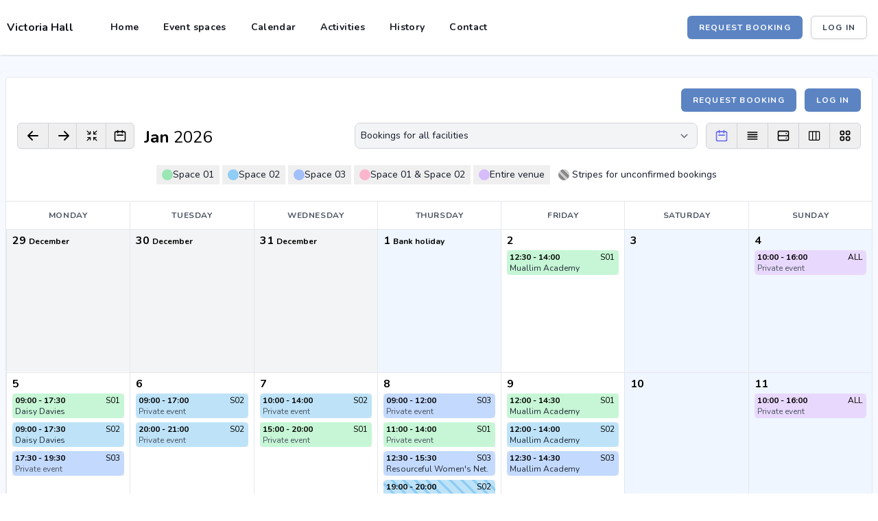

--- FILE ---
content_type: text/html; charset=UTF-8
request_url: https://victoria-hall.org/page/calendar
body_size: 392138
content:
<!DOCTYPE html>
<html lang="en-GB">
    <head>
        <meta charset="UTF-8">
        <meta name="viewport" content="width=device-width, initial-scale=1">
        <meta name="csrf-token" content="snz1brA5jIz5edhD4xrDTvloVjypflcLUOvytLLl">

        
        <link rel="canonical" href="https://victoria-hall.org/page/calendar" />

                                                
                            <meta name="google-site-verification" content="EilZQnTBgC7auVMSq39Rb_qfbO3-UVR6dua8hQkFxrQ" />
                    
        <title>Calendar | Victoria Hall</title>

        
        
        <link rel="preconnect" href="https://fonts.googleapis.com" />
<link rel="preconnect" href="https://fonts.gstatic.com" crossorigin />
<link rel="stylesheet" href="https://fonts.googleapis.com/css2?family=Nunito:ital,wght@0,400;0,700;1,400;1,700&display=swap" />

    
    
    <style>
        .user-generated-content * {
                            font-family: 'Nunito', sans-serif !important;
                    }
        .user-generated-content h1, .user-generated-content h1 strong, .user-generated-content h1 span, .user-generated-content h1 i,
        .user-generated-content h2, .user-generated-content h2 strong, .user-generated-content h2 span, .user-generated-content h2 i,
        .user-generated-content h3, .user-generated-content h3 strong, .user-generated-content h3 span, .user-generated-content h3 i,
        .user-generated-content h4, .user-generated-content h4 strong, .user-generated-content h4 span, .user-generated-content h4 i,
        .user-generated-content h5, .user-generated-content h5 strong, .user-generated-content h5 span, .user-generated-content h5 i,
        .user-generated-content h6, .user-generated-content h6 strong, .user-generated-content h6 span, .user-generated-content h6 i {
                            font-family: 'Nunito', sans-serif !important;
                    }
    </style>

        
        <link rel="stylesheet" href="https://d259e74vp7dwl1.cloudfront.net/e569d536-9cbf-4c3a-b228-b2fad541fd02/css/pikaday.css">
        <link rel="stylesheet" href="https://d259e74vp7dwl1.cloudfront.net/e569d536-9cbf-4c3a-b228-b2fad541fd02/css/app.css">

        <style >[wire\:loading], [wire\:loading\.delay], [wire\:loading\.inline-block], [wire\:loading\.inline], [wire\:loading\.block], [wire\:loading\.flex], [wire\:loading\.table], [wire\:loading\.grid], [wire\:loading\.inline-flex] {display: none;}[wire\:loading\.delay\.shortest], [wire\:loading\.delay\.shorter], [wire\:loading\.delay\.short], [wire\:loading\.delay\.long], [wire\:loading\.delay\.longer], [wire\:loading\.delay\.longest] {display:none;}[wire\:offline] {display: none;}[wire\:dirty]:not(textarea):not(input):not(select) {display: none;}input:-webkit-autofill, select:-webkit-autofill, textarea:-webkit-autofill {animation-duration: 50000s;animation-name: livewireautofill;}@keyframes livewireautofill { from {} }</style>

        <script src="https://d259e74vp7dwl1.cloudfront.net/e569d536-9cbf-4c3a-b228-b2fad541fd02/js/popperjs-core-v2.11.5.js"></script>
        <script src="https://d259e74vp7dwl1.cloudfront.net/e569d536-9cbf-4c3a-b228-b2fad541fd02/js/tippy.js"></script>
        <script src="https://d259e74vp7dwl1.cloudfront.net/e569d536-9cbf-4c3a-b228-b2fad541fd02/js/alpine-2-7-0.js" defer></script>

        <script src="https://cdn.usefathom.com/script.js"
                data-included-domains="victoria-hall.org"
                data-site="QCYHBNFQ" defer></script>

        <style>
    

            .select2-selection {
            background-color: rgb(244, 245, 247) !important;
            border: solid 1px rgb(229, 231, 235) !important;
        }
    
            .branding-primary-color {
            background-color: #333949 !important;
        }
        .branding-primary-color:focus {
            outline-color: #333949 !important;
            outline-offset: 2px;
            outline-width: 2px;
            outline-style: solid;
        }
        .branding-primary-color:hover {
            background-color: #292e3b !important;
        }
        .branding-primary-color-text {
            color: #333949 !important;
        }
        .branding-primary-color-text:hover {
            color: #292e3b !important;
        }
        .branding-secondary-color {
            background-color: #5C84C3 !important;
        }
        .branding-secondary-color:focus {
            outline-color: #5C84C3 !important;
            outline-offset: 2px;
            outline-width: 2px;
            outline-style: solid;
        }
        .branding-secondary-color:hover {
            background-color: #4a6a9c !important;
        }
        .branding-secondary-color-text {
            color: #5C84C3 !important;
        }
        .branding-secondary-color-text:hover {
            color: #4a6a9c !important;
        }
        .branding-tertiary-color {
            background-color: #FFFFFF !important;
        }
        .branding-tertiary-color:focus {
            outline-color: #000 !important;
            outline-offset: 2px;
            outline-width: 2px;
            outline-style: solid;
        }
        .branding-tertiary-color:hover {
            background-color: #cccccc !important;
        }
        .branding-tertiary-color-text {
            color: #FFFFFF !important;
        }
        .branding-tertiary-color-text:hover {
            color: #cccccc !important;
        }

        .branding-navbar-bg-color {
            background-color: #FFFFFF !important;
        }
        .branding-navbar-link-color {
            color: #181B23 !important;
        }
        .branding-navbar-link-color:hover {
            color: #14161c !important;
        }
        .branding-navbar-highlight-color {
            background-color: #FFFFFF !important;
        }

        .branding-font-heading {
                            font-family: 'Nunito', sans-serif !important;
                    }
        .branding-font-body {
                            font-family: 'Nunito', sans-serif !important;
                    }

        .branding-header-color,
        .trix-content h1,
        .trix-content h2,
        .trix-content h3,
        .trix-content h4,
        .trix-content h5,
        .trix-content h6 {
            color: #76A9FA !important;
                            font-size: 3.0em !important;
                        font-weight: 700 !important;
            line-height: 1.5 !important;
        }
        .trix-content h2 {
                            font-size: 2.5em !important;
                    }
        .trix-content h3 {
                            font-size: 2.0em !important;
                        font-weight: 600 !important;
        }
        .trix-content h4 {
                            font-size: 1.7em !important;
                        font-weight: 600 !important;
        }
        .trix-content h5 {
                            font-size: 1.4em !important;
                        font-weight: 600 !important;
        }
        .trix-content h6 {
                            font-size: 1.4em !important;
                        font-weight: 400 !important;
        }
        .branding-text-color,
        .trix-content {
            color: #000000 !important;
        }
        .trix-content {
                            font-size: 1.1250em !important; /* 18px */
                        word-break: break-word;
            overflow-wrap: break-word;
        }
        .branding-link-color,
        .trix-content a,
        .trix-preview-frontend a {
            color: #6E9EEA !important;
            border-bottom: solid 1px #6E9EEA !important;
        }

        .trix-content ul {
            padding-bottom: 2px;
        }

        .branding-footer-bg-color {
            background-color: #333949 !important;
        }
        .branding-footer-text-color {
            color: #FFFFFF !important;
        }
        .branding-footer-link-color {
            color: #99ABDA !important;
        }
    
    /*********** Baseline, reset styles ***********/
    input[type="range"] {
        -webkit-appearance: none;
        appearance: none;
        background: transparent;
        cursor: pointer;
        width: 100%;
        height: 16px;
    }

    /* Removes default focus */
    input[type="range"]:focus {
        outline: none;
    }

    /******** Chrome, Safari, Opera and Edge Chromium styles ********/
    /* slider track */
    input[type="range"]::-webkit-slider-runnable-track {
        background-color: #e0e7ff;
        border-radius: 0rem;
        height: 6px;
    }

    /* slider thumb */
    input[type="range"]::-webkit-slider-thumb {
        -webkit-appearance: none; /* Override default look */
        appearance: none;
        margin-top: -9px; /* Centers thumb on the track */
        background-color: #0075ff;
        border-radius: 12px;
        height: 24px;
        width: 24px;
    }

    input[type="range"]:focus::-webkit-slider-thumb {
        outline: 3px solid #0075ff;
        outline-offset: 0.125rem;
    }

    /*********** Firefox styles ***********/
    /* slider track */
    input[type="range"]::-moz-range-track {
        background-color: #e0e7ff;
        border-radius: 0rem;
        height: 6px;
    }

    /* slider thumb */
    input[type="range"]::-moz-range-thumb {
        background-color: #0075ff;
        border: none; /*Removes extra border that FF applies*/
        border-radius: 12px;
        height: 24px;
        width: 24px;
    }

    input[type="range"]:focus::-moz-range-thumb{
        outline: 3px solid #0075ff;
        outline-offset: 0.125rem;
    }

    .container {
        max-width: 1280px !important;
    }

    .fsp-picker__brand-container {
        display: none !important;
    }

    .marketing-content * {
        word-break: break-word !important;
        overflow-wrap: break-word !important;
    }
</style>

        <link rel="stylesheet" href="https://d259e74vp7dwl1.cloudfront.net/e569d536-9cbf-4c3a-b228-b2fad541fd02/css/flickity-v2.3.0.css">
        <script src="https://d259e74vp7dwl1.cloudfront.net/e569d536-9cbf-4c3a-b228-b2fad541fd02/js/flickity-packaged-v2.3.0.js"></script>

        <style>
    .carousel {
        background: #eaeaea;
    }

    .carousel-cell.manual {
        overflow: hidden !important;
        width: 555px !important;
        height: 277px !important;
    }
    .carousel-cell.autoplay {
        overflow: hidden !important;
        width: 100% !important;
    }

    .carousel-cell img {
        display: block;
    }

    .carousel-caption a,
    .carousel-description a {
        text-decoration: underline !important;
    }

    .flickity-page-dots {
        bottom: 15px !important;
    }

    .flickity-page-dots .dot {
        width: 20px !important;
        height: 20px !important;
        opacity: .50 !important;
        border: solid 4px #FFF !important;
    }

    .flickity-page-dots .dot.is-selected {
        opacity: 1 !important;
    }

    @media screen and ( min-width: 1024px ) {
        .flickity-page-dots {
            bottom: 40px !important;
        }
    }

    @media screen and ( min-width: 556px ) {
        .carousel-cell.manual {
            width: 768px !important;
            height: 384px !important;
        }
    }

    @media screen and ( min-width: 768px ) {
        .carousel-cell.manual {
            margin-right: 10px !important;
            width: 1110px !important;
            height: 555px !important;
        }
    }

    @media screen and ( min-width: 1111px ) {
        .carousel-cell.manual {
            margin-right: 20px !important;
        }
    }
</style>

        
        
        
                    <!-- Facebook meta tags -->
            <meta property="og:url" content="https://victoria-hall.org/page/calendar" />
            <meta property="og:type" content="website" />
            <meta property="og:title" content="Calendar | Victoria Hall" />
            <meta property="og:description" content="Calendar | Victoria Hall" />

                            <meta property="og:image" content="https://cdn.filestackcontent.com/resize=width:250,height:166/QdvCIIh8SbyBTxSUWT06" />
            
            <!-- X meta tags -->
            <meta name="twitter:card" content="summary_large_image" />
            <meta property="twitter:domain" content="victoria-hall.org" />
            <meta property="twitter:url" content="https://victoria-hall.org/page/calendar" />
            <meta name="twitter:title" content="Calendar | Victoria Hall" />
            <meta name="twitter:description" content="Calendar | Victoria Hall" />

                            <meta property="twitter:image" content="https://cdn.filestackcontent.com/resize=width:250,height:166/QdvCIIh8SbyBTxSUWT06" />
                    
        <link rel="apple-touch-icon" sizes="180x180" href="https://d259e74vp7dwl1.cloudfront.net/e569d536-9cbf-4c3a-b228-b2fad541fd02/images/lemonbooking-app-logo.png" />
        <link rel="manifest" href="/manifest.json" />
        <meta name="theme-color" content="#FBD026" />

            </head>

    <body id="frontend-body"
                        style="background-color: #FFFFFF"
                    class="user-generated-content font-sans antialiased mt-20">
        <a href="#main-content" class="sr-only focus:not-sr-only focus:block bg-yellow-300 text-center focus:py-3 underline">
            Skip to main content
        </a>

        <nav x-data="{ open: false, dropdown: 'none' }" role="navigation"
     class="bg-white branding-navbar-bg-color z-50 shadow fixed inset-x-0 top-0 left-0">
    <div class="w-full bg-yellow-100 text-yellow-700 font-bold text-sm uppercase text-center cursor-default">
    </div>

    <div class="max-w-7xl mx-auto px-4">
        <div class="relative flex justify-between h-20">
            <div class="absolute inset-y-0 left-0 flex items-center xl:hidden">
                <button @click="open = !open" x-bind:aria-expanded="open"
                        class="branding-tertiary-color inline-flex items-center justify-center px-2 py-1 rounded-md text-gray-600 bg-white hover:text-gray-700 hover:bg-gray-100">
                    <span class="sr-only">Open main menu</span>

                    <svg x-state:on="Menu open" x-state:off="Menu closed" :class="{ 'hidden': open, 'block': !open }"
                         class="block h-6 w-6" x-description="Heroicon name: menu" xmlns="http://www.w3.org/2000/svg"
                         fill="none" viewBox="0 0 24 24" stroke="currentColor" aria-hidden="true">
                        <path stroke-linecap="round" stroke-linejoin="round" stroke-width="2" d="M4 6h16M4 12h16M4 18h16"></path>
                    </svg>

                    <svg x-state:on="Menu open" x-state:off="Menu closed" :class="{ 'hidden': !open, 'block': open }"
                         class="hidden h-6 w-6" x-description="Heroicon name: x" xmlns="http://www.w3.org/2000/svg"
                         fill="none" viewBox="0 0 24 24" stroke="currentColor" aria-hidden="true">
                        <path stroke-linecap="round" stroke-linejoin="round" stroke-width="2" d="M6 18L18 6M6 6l12 12"></path>
                    </svg>
                </button>
            </div>

            <div class="flex-1 flex items-left justify-left xl:items-stretch xl:justify-start">
                <div class="shrink-0 flex items-center ml-14 xl:ml-0 mr-4">
                    <a href="/?ref=logo">
                                                    <span class="font-semibold p-0.5 px-2.5 rounded-md -ml-2 xl:-ml-4"
                                  style="background-color: #FFFFFF; color: #181B23">
                                Victoria Hall
                            </span>
                                            </a>
                </div>

                <div class="hidden xl:ml-6 xl:flex xl:space-x-7">
                                                                        <a  href="/"
                               class="branding-navbar-link-color inline-flex items-center px-1 pt-1 border-b-4 text-sm font-bold tracking-wide"
                                                                    style="border-color: transparent"
                                                            >Home</a>
                                                                                                <a  href="/page/event-spaces"
                               class="branding-navbar-link-color inline-flex items-center px-1 pt-1 border-b-4 text-sm font-bold tracking-wide"
                                                                    style="border-color: transparent"
                                                            >Event spaces</a>
                                                                                                <a  href="/page/calendar"
                               class="branding-navbar-link-color inline-flex items-center px-1 pt-1 border-b-4 text-sm font-bold tracking-wide"
                                                                    style="border-color: #FFFFFF"
                                                            >Calendar</a>
                                                                                                <a  href="/page/whats-on-news"
                               class="branding-navbar-link-color inline-flex items-center px-1 pt-1 border-b-4 text-sm font-bold tracking-wide"
                                                                    style="border-color: transparent"
                                                            >Activities</a>
                                                                                                <a  href="/page/history"
                               class="branding-navbar-link-color inline-flex items-center px-1 pt-1 border-b-4 text-sm font-bold tracking-wide"
                                                                    style="border-color: transparent"
                                                            >History</a>
                                                                                                <a  href="/page/contact-information"
                               class="branding-navbar-link-color inline-flex items-center px-1 pt-1 border-b-4 text-sm font-bold tracking-wide"
                                                                    style="border-color: transparent"
                                                            >Contact </a>
                                                            </div>
            </div>

            <div class="absolute inset-y-0 right-0 flex items-center pr-2 xl:static xl:inset-auto xl:ml-6 xl:pr-0">
                                                            <a href="/page/booking-request-form"  class="branding-secondary-color hidden sm:inline-block cursor-pointer p-4 inline-block justify-center rounded-md border border-transparent shadow-sm py-2 bg-emerald-600 uppercase text-xs font-bold tracking-widest text-white hover:bg-emerald-700 focus:outline-none">
    REQUEST&nbsp;BOOKING
</a>
                                    
                                                            <a href="/login" style="border: solid 1px #ccc"  class="branding-tertiary-color w-full inline-flex ml-3 cursor-pointer p-4 inline-block justify-center rounded-md shadow-sm py-2 bg-white uppercase text-xs font-bold tracking-widest text-gray-700 hover:bg-gray-50 focus:outline-none">
    Log&nbsp;in
</a>
                                                </div>
        </div>
    </div>

    <div x-description="Mobile menu, toggle classes based on menu state." x-state:on="Menu open"
         x-state:off="Menu closed" :class="{ 'block': open, 'hidden': !open }" class="hidden xl:hidden">
        <div class="pt-2 pb-4 space-y-1">
                                                <a  href="/"
                       class="branding-navbar-link-color block pl-3 pr-4 py-2 border-l-4 text-base font-bold"
                                                    style="border-color: transparent"
                                            >Home</a>
                                                                <a  href="/page/event-spaces"
                       class="branding-navbar-link-color block pl-3 pr-4 py-2 border-l-4 text-base font-bold"
                                                    style="border-color: transparent"
                                            >Event spaces</a>
                                                                <a  href="/page/calendar"
                       class="branding-navbar-link-color block pl-3 pr-4 py-2 border-l-4 text-base font-bold"
                                                    style="border-color: #FFFFFF"
                                            >Calendar</a>
                                                                <a  href="/page/whats-on-news"
                       class="branding-navbar-link-color block pl-3 pr-4 py-2 border-l-4 text-base font-bold"
                                                    style="border-color: transparent"
                                            >Activities</a>
                                                                <a  href="/page/history"
                       class="branding-navbar-link-color block pl-3 pr-4 py-2 border-l-4 text-base font-bold"
                                                    style="border-color: transparent"
                                            >History</a>
                                                                <a  href="/page/contact-information"
                       class="branding-navbar-link-color block pl-3 pr-4 py-2 border-l-4 text-base font-bold"
                                                    style="border-color: transparent"
                                            >Contact </a>
                            
                                                <a href="/page/booking-request-form"
                       class="branding-navbar-link-color block pl-3 pr-4 py-2 border-l-4 text-base font-bold sm:hidden"
                                                  style="border-color: transparent"
                                           >
                        <span class="">
                                                            REQUEST&nbsp;BOOKING
                                                    </span>
                    </a>
                                    </div>
    </div>
</nav>

        <main id="main-content" aria-label="Main content for Calendar | Victoria Hall">
            <div wire:id="eVGQECZ4wyZPyKg2CMPJ" wire:initial-data="{&quot;fingerprint&quot;:{&quot;id&quot;:&quot;eVGQECZ4wyZPyKg2CMPJ&quot;,&quot;name&quot;:&quot;content.page-viewer-livewire&quot;,&quot;locale&quot;:&quot;en-GB&quot;,&quot;path&quot;:&quot;page\/calendar&quot;,&quot;method&quot;:&quot;GET&quot;,&quot;v&quot;:&quot;acj&quot;},&quot;effects&quot;:{&quot;listeners&quot;:[],&quot;path&quot;:&quot;https:\/\/victoria-hall.org\/page\/calendar&quot;},&quot;serverMemo&quot;:{&quot;children&quot;:{&quot;182552145&quot;:{&quot;id&quot;:&quot;CgFhbyK7O2Rbqrx11zIV&quot;,&quot;tag&quot;:&quot;div&quot;}},&quot;errors&quot;:[],&quot;htmlHash&quot;:&quot;58dbb246&quot;,&quot;data&quot;:{&quot;target_url&quot;:&quot;calendar&quot;,&quot;editor&quot;:false,&quot;page&quot;:[],&quot;header_menu_items&quot;:[],&quot;footer_menu_items&quot;:[],&quot;documents&quot;:[],&quot;documentCategories&quot;:{&quot;Conditions of hire&quot;:[{&quot;id&quot;:47,&quot;folder_id&quot;:null,&quot;type&quot;:&quot;file&quot;,&quot;name&quot;:&quot;VH Hire T&amp;C 2025&quot;,&quot;category&quot;:&quot;terms_doc&quot;,&quot;is_attachable&quot;:1,&quot;is_public&quot;:1,&quot;size&quot;:&quot;28905&quot;,&quot;mime_type&quot;:&quot;application\/vnd.openxmlformats-officedocument.wordprocessingml.document&quot;,&quot;extension&quot;:&quot;docx&quot;,&quot;uuid&quot;:&quot;documents\/lb_victoria_hall\/b7n6daEGkB\/vh-hire-tc-2025-FQBvN.docx&quot;,&quot;managed_by_client&quot;:0,&quot;created_at&quot;:&quot;2025-05-20T14:51:39.000000Z&quot;,&quot;created_by&quot;:10,&quot;updated_at&quot;:&quot;2025-12-11T14:14:57.000000Z&quot;,&quot;updated_by&quot;:1784}],&quot;Price lists&quot;:[],&quot;Privacy documents&quot;:[],&quot;Policy documents&quot;:[],&quot;Other documents&quot;:{&quot;1&quot;:{&quot;id&quot;:34,&quot;folder_id&quot;:null,&quot;type&quot;:&quot;file&quot;,&quot;name&quot;:&quot;FAQ&quot;,&quot;category&quot;:&quot;other_doc&quot;,&quot;is_attachable&quot;:1,&quot;is_public&quot;:1,&quot;size&quot;:&quot;19902&quot;,&quot;mime_type&quot;:&quot;application\/vnd.openxmlformats-officedocument.wordprocessingml.document&quot;,&quot;extension&quot;:&quot;docx&quot;,&quot;uuid&quot;:&quot;documents\/lb_victoria_hall\/hqWY0XOGLZ\/faq.docx&quot;,&quot;managed_by_client&quot;:0,&quot;created_at&quot;:&quot;2023-09-25T10:25:49.000000Z&quot;,&quot;created_by&quot;:10,&quot;updated_at&quot;:&quot;2023-09-25T10:25:49.000000Z&quot;,&quot;updated_by&quot;:10},&quot;2&quot;:{&quot;id&quot;:50,&quot;folder_id&quot;:null,&quot;type&quot;:&quot;file&quot;,&quot;name&quot;:&quot;VH Deposit&quot;,&quot;category&quot;:&quot;other_doc&quot;,&quot;is_attachable&quot;:1,&quot;is_public&quot;:1,&quot;size&quot;:&quot;25154&quot;,&quot;mime_type&quot;:&quot;application\/vnd.openxmlformats-officedocument.wordprocessingml.document&quot;,&quot;extension&quot;:&quot;docx&quot;,&quot;uuid&quot;:&quot;documents\/lb_victoria_hall\/9LSJxiy07Y\/vh-deposit-s8miG.docx&quot;,&quot;managed_by_client&quot;:0,&quot;created_at&quot;:&quot;2025-08-05T09:02:12.000000Z&quot;,&quot;created_by&quot;:10,&quot;updated_at&quot;:&quot;2025-08-05T09:02:12.000000Z&quot;,&quot;updated_by&quot;:10},&quot;3&quot;:{&quot;id&quot;:44,&quot;folder_id&quot;:null,&quot;type&quot;:&quot;file&quot;,&quot;name&quot;:&quot;VH Hire  Housekeeping &quot;,&quot;category&quot;:&quot;other_doc&quot;,&quot;is_attachable&quot;:1,&quot;is_public&quot;:1,&quot;size&quot;:&quot;53424&quot;,&quot;mime_type&quot;:&quot;application\/vnd.openxmlformats-officedocument.wordprocessingml.document&quot;,&quot;extension&quot;:&quot;docx&quot;,&quot;uuid&quot;:&quot;documents\/lb_victoria_hall\/l9nqiN6FHf\/vh-hire-housekeeping-URwfm.docx&quot;,&quot;managed_by_client&quot;:0,&quot;created_at&quot;:&quot;2025-02-12T12:23:06.000000Z&quot;,&quot;created_by&quot;:10,&quot;updated_at&quot;:&quot;2025-02-12T12:23:06.000000Z&quot;,&quot;updated_by&quot;:10}}},&quot;opening_hours&quot;:[],&quot;formInHeaderMenu&quot;:true,&quot;bookingRequestPage&quot;:[]},&quot;dataMeta&quot;:{&quot;models&quot;:{&quot;page&quot;:{&quot;class&quot;:&quot;App\\Models\\Content\\Page&quot;,&quot;id&quot;:3,&quot;relations&quot;:[&quot;publishedSections&quot;,&quot;publishedSections.page&quot;,&quot;publishedSections.publishedBlocks&quot;,&quot;publishedSections.publishedBlocks.section&quot;,&quot;publishedSections.publishedBlocks.section.page&quot;,&quot;publishedSections.publishedBlocks.publishedContents&quot;],&quot;connection&quot;:&quot;tenant&quot;,&quot;collectionClass&quot;:null},&quot;bookingRequestPage&quot;:{&quot;class&quot;:&quot;App\\Models\\Content\\Page&quot;,&quot;id&quot;:2,&quot;relations&quot;:[],&quot;connection&quot;:&quot;tenant&quot;,&quot;collectionClass&quot;:null}},&quot;modelCollections&quot;:{&quot;header_menu_items&quot;:{&quot;class&quot;:&quot;App\\Models\\Content\\Page&quot;,&quot;id&quot;:[1,4,3,7,6,5],&quot;relations&quot;:[&quot;childPagesForHeader&quot;],&quot;connection&quot;:&quot;tenant&quot;,&quot;collectionClass&quot;:null},&quot;footer_menu_items&quot;:{&quot;class&quot;:&quot;App\\Models\\Content\\Page&quot;,&quot;id&quot;:[1,2,4,3,7,6,5],&quot;relations&quot;:[],&quot;connection&quot;:&quot;tenant&quot;,&quot;collectionClass&quot;:null},&quot;documents&quot;:{&quot;class&quot;:&quot;App\\Models\\Content\\Document&quot;,&quot;id&quot;:[47,34,50,44],&quot;relations&quot;:[],&quot;connection&quot;:&quot;tenant&quot;,&quot;collectionClass&quot;:null},&quot;opening_hours&quot;:{&quot;class&quot;:&quot;App\\Models\\Facilities\\OpeningHour&quot;,&quot;id&quot;:[1,2,3,4,5,6,7],&quot;relations&quot;:[],&quot;connection&quot;:&quot;tenant&quot;,&quot;collectionClass&quot;:null}}},&quot;checksum&quot;:&quot;1e7e9730215dcbeb53cb03f32e1d467bbcd18389cd69165d188b8728b8dc797c&quot;}}">
            <div wire:id="CgFhbyK7O2Rbqrx11zIV" wire:initial-data="{&quot;fingerprint&quot;:{&quot;id&quot;:&quot;CgFhbyK7O2Rbqrx11zIV&quot;,&quot;name&quot;:&quot;content.sections-index-livewire&quot;,&quot;locale&quot;:&quot;en-GB&quot;,&quot;path&quot;:&quot;page\/calendar&quot;,&quot;method&quot;:&quot;GET&quot;,&quot;v&quot;:&quot;acj&quot;},&quot;effects&quot;:{&quot;dispatches&quot;:[{&quot;event&quot;:&quot;editor-loading-modal&quot;,&quot;data&quot;:{&quot;show&quot;:false}}],&quot;listeners&quot;:[&quot;sectionUpdated&quot;]},&quot;serverMemo&quot;:{&quot;children&quot;:{&quot;269381388651&quot;:{&quot;id&quot;:&quot;4NTOjpSRHjm9TorZcFsR&quot;,&quot;tag&quot;:&quot;div&quot;}},&quot;errors&quot;:[],&quot;htmlHash&quot;:&quot;93f55958&quot;,&quot;data&quot;:{&quot;page&quot;:[],&quot;editor&quot;:false,&quot;sections&quot;:[],&quot;sectionToDelete&quot;:null},&quot;dataMeta&quot;:{&quot;models&quot;:{&quot;page&quot;:{&quot;class&quot;:&quot;App\\Models\\Content\\Page&quot;,&quot;id&quot;:3,&quot;relations&quot;:[&quot;publishedSections&quot;,&quot;publishedSections.page&quot;,&quot;publishedSections.publishedBlocks&quot;,&quot;publishedSections.publishedBlocks.section&quot;,&quot;publishedSections.publishedBlocks.section.page&quot;,&quot;publishedSections.publishedBlocks.publishedContents&quot;],&quot;connection&quot;:&quot;tenant&quot;,&quot;collectionClass&quot;:null}},&quot;modelCollections&quot;:{&quot;sections&quot;:{&quot;class&quot;:&quot;App\\Models\\Content\\Section&quot;,&quot;id&quot;:[129],&quot;relations&quot;:[&quot;page&quot;,&quot;publishedBlocks&quot;,&quot;publishedBlocks.section&quot;,&quot;publishedBlocks.section.page&quot;,&quot;publishedBlocks.publishedContents&quot;],&quot;connection&quot;:&quot;tenant&quot;,&quot;collectionClass&quot;:null}}},&quot;checksum&quot;:&quot;c7b1aed154f4d956ff14a000282c871485bc378799d31d5e3cfd54c562b2fb78&quot;}}" class="bg-white">
            <div wire:key="section-area-129-1"
             id="section-area-129-1"
             x-data="{ sectionHover: false }" x-bind:class="{ 'brightness-95' : sectionHover, 'bg-transparent' : ! sectionHover }"
             class="py-6  "
             style="background-color: #F6F9FF">
                            <div class="container mx-auto">
            
                            <div class="grid"><div>

                                    <div wire:id="4NTOjpSRHjm9TorZcFsR" wire:initial-data="{&quot;fingerprint&quot;:{&quot;id&quot;:&quot;4NTOjpSRHjm9TorZcFsR&quot;,&quot;name&quot;:&quot;content.blocks-index-livewire&quot;,&quot;locale&quot;:&quot;en-GB&quot;,&quot;path&quot;:&quot;page\/calendar&quot;,&quot;method&quot;:&quot;GET&quot;,&quot;v&quot;:&quot;acj&quot;},&quot;effects&quot;:{&quot;dispatches&quot;:[{&quot;event&quot;:&quot;editor-loading-modal&quot;,&quot;data&quot;:{&quot;show&quot;:false}}],&quot;listeners&quot;:[&quot;blockUpdated129&quot;]},&quot;serverMemo&quot;:{&quot;children&quot;:{&quot;l2635105724-0&quot;:{&quot;id&quot;:&quot;Nr3eBM6XEEHBeshF2PA7&quot;,&quot;tag&quot;:&quot;div&quot;}},&quot;errors&quot;:[],&quot;htmlHash&quot;:&quot;5c3774d2&quot;,&quot;data&quot;:{&quot;section&quot;:[],&quot;content_area&quot;:1,&quot;editor&quot;:false,&quot;blocks&quot;:[],&quot;blockToDelete&quot;:null,&quot;modalId&quot;:&quot;1291001&quot;},&quot;dataMeta&quot;:{&quot;models&quot;:{&quot;section&quot;:{&quot;class&quot;:&quot;App\\Models\\Content\\Section&quot;,&quot;id&quot;:129,&quot;relations&quot;:[&quot;page&quot;,&quot;publishedBlocks&quot;,&quot;publishedBlocks.section&quot;,&quot;publishedBlocks.section.page&quot;,&quot;publishedBlocks.publishedContents&quot;],&quot;connection&quot;:&quot;tenant&quot;,&quot;collectionClass&quot;:null}},&quot;modelCollections&quot;:{&quot;blocks&quot;:{&quot;class&quot;:&quot;App\\Models\\Content\\Block&quot;,&quot;id&quot;:[275],&quot;relations&quot;:[&quot;section&quot;,&quot;section.page&quot;,&quot;publishedContents&quot;],&quot;connection&quot;:&quot;tenant&quot;,&quot;collectionClass&quot;:null}}},&quot;checksum&quot;:&quot;d037508b653ab76eb0d268af3d79bc8c3cd2c869cd77b3dc9e0869191bd320ff&quot;}}">
    <div class="">
                    <div wire:key="block-area-275" id="block-area-275"
                 x-data="{ blockHover: false }" x-bind:class="{ 'brightness-95' : blockHover, 'bg-transparent' : ! blockHover }"
                 class="">
                <div class="overflow-hidden rounded-lg shadow"
                     style=" background-color: #F6F9FF ">
                                            <div>

                                                    <div class="p-2">
    <div id="calendar-box">
                    <div wire:id="Nr3eBM6XEEHBeshF2PA7" wire:initial-data="{&quot;fingerprint&quot;:{&quot;id&quot;:&quot;Nr3eBM6XEEHBeshF2PA7&quot;,&quot;name&quot;:&quot;calendar.public-calendar-livewire&quot;,&quot;locale&quot;:&quot;en-GB&quot;,&quot;path&quot;:&quot;page\/calendar&quot;,&quot;method&quot;:&quot;GET&quot;,&quot;v&quot;:&quot;acj&quot;},&quot;effects&quot;:{&quot;listeners&quot;:[]},&quot;serverMemo&quot;:{&quot;children&quot;:{&quot;l3169355860-0&quot;:{&quot;id&quot;:&quot;mUehfwUAFDbI9vmux95x&quot;,&quot;tag&quot;:&quot;div&quot;}},&quot;errors&quot;:[],&quot;htmlHash&quot;:&quot;ef4b8f85&quot;,&quot;data&quot;:[],&quot;dataMeta&quot;:[],&quot;checksum&quot;:&quot;9ac7ff8d13a846c432cea073b9901a1e7d4cfd1b2a06f24a9fc05ff0f2e75f8a&quot;}}">
    <div class="border rounded overflow-hidden">
        <div wire:id="mUehfwUAFDbI9vmux95x" wire:initial-data="{&quot;fingerprint&quot;:{&quot;id&quot;:&quot;mUehfwUAFDbI9vmux95x&quot;,&quot;name&quot;:&quot;calendar.calendar-livewire&quot;,&quot;locale&quot;:&quot;en-GB&quot;,&quot;path&quot;:&quot;page\/calendar&quot;,&quot;method&quot;:&quot;GET&quot;,&quot;v&quot;:&quot;acj&quot;},&quot;effects&quot;:{&quot;listeners&quot;:[&quot;TimeSlotsChangedEvent&quot;,&quot;BookingSessionDeleted&quot;,&quot;saveBookingRequestInProgressEvent&quot;]},&quot;serverMemo&quot;:{&quot;children&quot;:{&quot;l2319010747-0&quot;:{&quot;id&quot;:&quot;a0W5ZyjvyMwNzTYlMacI&quot;,&quot;tag&quot;:&quot;div&quot;},&quot;l2003564630-0&quot;:{&quot;id&quot;:&quot;3yJnbLBg7DVGc9MVrIQl&quot;,&quot;tag&quot;:&quot;div&quot;},&quot;l3332777804-0&quot;:{&quot;id&quot;:&quot;LJH2FiEzYtDWwwz3gUqZ&quot;,&quot;tag&quot;:&quot;div&quot;},&quot;l1867603157-0&quot;:{&quot;id&quot;:&quot;oP3P0gh0xNHPxEjHYiSF&quot;,&quot;tag&quot;:&quot;div&quot;},&quot;l3740274269-0&quot;:{&quot;id&quot;:&quot;qVP7aTrG6rZd0JSVGudW&quot;,&quot;tag&quot;:&quot;div&quot;},&quot;l1224944364-0&quot;:{&quot;id&quot;:&quot;fgojBg0iPuyqDXGezdTA&quot;,&quot;tag&quot;:&quot;div&quot;}},&quot;errors&quot;:[],&quot;htmlHash&quot;:&quot;de10bc1f&quot;,&quot;data&quot;:{&quot;date&quot;:&quot;2026-01-19&quot;,&quot;view&quot;:&quot;month&quot;,&quot;facilities&quot;:[],&quot;booking_id&quot;:0,&quot;customer_id&quot;:0,&quot;withModal&quot;:false,&quot;bookingRequestForm&quot;:false,&quot;embedded&quot;:false,&quot;calendar_datepicker&quot;:&quot;19\/01\/2026&quot;,&quot;facility_id&quot;:0,&quot;week_range&quot;:7,&quot;day_range&quot;:12,&quot;embed&quot;:false,&quot;compact&quot;:false,&quot;openOnDay&quot;:{&quot;Monday&quot;:true,&quot;Tuesday&quot;:true,&quot;Wednesday&quot;:true,&quot;Thursday&quot;:true,&quot;Friday&quot;:true,&quot;Saturday&quot;:true,&quot;Sunday&quot;:true},&quot;isStaffView&quot;:false,&quot;calendarColors&quot;:[],&quot;bookingGroups&quot;:[],&quot;showLinks&quot;:true},&quot;dataMeta&quot;:{&quot;modelCollections&quot;:{&quot;facilities&quot;:{&quot;class&quot;:&quot;App\\Models\\Facilities\\Facility&quot;,&quot;id&quot;:[1,2,3,5,6],&quot;relations&quot;:[&quot;location&quot;],&quot;connection&quot;:&quot;tenant&quot;,&quot;collectionClass&quot;:null},&quot;bookingGroups&quot;:{&quot;class&quot;:&quot;App\\Models\\Bookings\\BookingGroup&quot;,&quot;id&quot;:[1,2,3,4,5,6,7,8,9,10,11],&quot;relations&quot;:[],&quot;connection&quot;:&quot;tenant&quot;,&quot;collectionClass&quot;:null}},&quot;collections&quot;:[&quot;calendarColors&quot;]},&quot;checksum&quot;:&quot;b29e75e13bf3709c3ab3421ae3f56f5d4b9bd2323b3b821803faa583a5a4d9b1&quot;}}" class="bg-white">
            <div class="px-3 pt-3 md:pt-4 md:px-5 xl:px-4">
            <a href="https://victoria-hall.org/login"  class="branding-secondary-color float-left sm:float-right cursor-pointer p-4 inline-block justify-center rounded-md border border-transparent shadow-sm py-2 bg-indigo-600 uppercase text-xs font-bold tracking-widest text-white hover:bg-indigo-700 focus:outline-none">
    Log in
</a>

            <a href="https://victoria-hall.org/page/booking-request-form"  class="branding-secondary-color float-left sm:float-right mr-3 cursor-pointer p-4 inline-block justify-center rounded-md border border-transparent shadow-sm py-2 bg-indigo-600 uppercase text-xs font-bold tracking-widest text-white hover:bg-indigo-700 focus:outline-none">
    Request&nbsp;booking
</a>

            <div style="clear: both"></div>
        </div>
    
    <div class="block sm:hidden p-3 text-2xl">
                    <button wire:click="setView('month')"  id="monthViewMobile"  type="button" wire:loading.attr="disabled"
        class="px-2 sm:px-3 rounded-r-none text-gray-700 border-gray-300 hover:bg-gray-50 p-4 inline-block justify-center rounded-md border shadow-sm py-2 uppercase text-xs font-bold tracking-widest focus:outline-none">
    <svg  class="w-5 h-5 text-indigo-500"  data-icon="calendar" fill="none" stroke="currentColor" viewBox="0 0 24 24" xmlns="http://www.w3.org/2000/svg">
    <path stroke-linecap="round" stroke-linejoin="round" stroke-width="2" d="M8 7V3m8 4V3m-9 8h10M5 21h14a2 2 0 002-2V7a2 2 0 00-2-2H5a2 2 0 00-2 2v12a2 2 0 002 2z"></path>
</svg>
                <span class="sr-only">Month view</span>
</button>

            <button wire:click="setView('agenda')"  id="agendaViewMobile"  type="button" wire:loading.attr="disabled"
        class="px-2 sm:px-3 rounded-l-none rounded-r-none border-l-0 -ml-1 text-gray-700 border-gray-300 hover:bg-gray-50 p-4 inline-block justify-center rounded-md border shadow-sm py-2 uppercase text-xs font-bold tracking-widest focus:outline-none">
    <svg  class="w-5 h-5 text-black"  data-icon="view-list" fill="none" stroke="currentColor" viewBox="0 0 24 24" xmlns="http://www.w3.org/2000/svg">
    <path stroke-linecap="round" stroke-linejoin="round" stroke-width="2" d="M4 6h16M4 10h16M4 14h16M4 18h16"></path>
</svg>
                <span class="sr-only">Agenda view</span>
</button>

            <button wire:click="setView('daily')"  id="dailyViewMobile"  type="button" wire:loading.attr="disabled"
        class="px-2 sm:px-3 rounded-l-none rounded-r-none border-l-0 -ml-1 text-gray-700 border-gray-300 hover:bg-gray-50 p-4 inline-block justify-center rounded-md border shadow-sm py-2 uppercase text-xs font-bold tracking-widest focus:outline-none">
    <svg  class="w-5 h-5 text-black"  data-icon="view-columns" fill="none" stroke="currentColor" stroke-width="1.5" viewBox="0 0 24 24" xmlns="http://www.w3.org/2000/svg">
    <path d="M9 4.5v15m6-15v15m-10.875 0h15.75c.621 0 1.125-.504 1.125-1.125V5.625c0-.621-.504-1.125-1.125-1.125H4.125C3.504 4.5 3 5.004 3 5.625v12.75c0 .621.504 1.125 1.125 1.125z" stroke-linecap="round" stroke-linejoin="round"></path>
</svg>
                <span class="sr-only">Daily view</span>
</button>

            <button wire:click="setView('week')"  id="weekViewMobile"  type="button" wire:loading.attr="disabled"
        class="px-2 sm:px-3 rounded-l-none border-l-0 -ml-1 text-gray-700 border-gray-300 hover:bg-gray-50 p-4 inline-block justify-center rounded-md border shadow-sm py-2 uppercase text-xs font-bold tracking-widest focus:outline-none">
    <svg  class="w-5 h-5 text-black"  data-icon="server" fill="none" stroke="currentColor" viewBox="0 0 24 24" xmlns="http://www.w3.org/2000/svg">
    <path stroke-linecap="round" stroke-linejoin="round" stroke-width="2" d="M5 12h14M5 12a2 2 0 01-2-2V6a2 2 0 012-2h14a2 2 0 012 2v4a2 2 0 01-2 2M5 12a2 2 0 00-2 2v4a2 2 0 002 2h14a2 2 0 002-2v-4a2 2 0 00-2-2m-2-4h.01M17 16h.01"></path>
</svg>
                <span class="sr-only">Week view</span>
</button>

            <span class="ml-2"></span>
        
                    <button wire:click="setDate('2025-12-01')"  id="lastCalendarMonthMobile"  type="button" wire:loading.attr="disabled"
        class="px-2 sm:px-3 rounded-r-none text-gray-700 border-gray-300 hover:bg-gray-50 p-4 inline-block justify-center rounded-md border shadow-sm py-2 uppercase text-xs font-bold tracking-widest focus:outline-none">
    <svg  class="w-5 h-5 text-black"  data-icon="arrow-left-solid" fill="currentColor" viewBox="0 0 20 20" xmlns="http://www.w3.org/2000/svg">
    <path fill-rule="evenodd" d="M9.707 16.707a1 1 0 01-1.414 0l-6-6a1 1 0 010-1.414l6-6a1 1 0 011.414 1.414L5.414 9H17a1 1 0 110 2H5.414l4.293 4.293a1 1 0 010 1.414z" clip-rule="evenodd"></path>
</svg>
                <span class="sr-only">Previous month</span>
</button>

            <button wire:click="setDate('2026-02-01')"  id="nextCalendarMonthMobile"  type="button" wire:loading.attr="disabled"
        class="-mx-1.5 px-2 sm:px-3 rounded-l-none rounded-r-none border-l-0 border-r-0 -mx-1 text-gray-700 border-gray-300 hover:bg-gray-50 p-4 inline-block justify-center rounded-md border shadow-sm py-2 uppercase text-xs font-bold tracking-widest focus:outline-none">
    <svg  class="w-5 h-5 text-black"  data-icon="arrow-right-solid" fill="currentColor" viewBox="0 0 20 20" xmlns="http://www.w3.org/2000/svg">
    <path fill-rule="evenodd" d="M10.293 3.293a1 1 0 011.414 0l6 6a1 1 0 010 1.414l-6 6a1 1 0 01-1.414-1.414L14.586 11H3a1 1 0 110-2h11.586l-4.293-4.293a1 1 0 010-1.414z" clip-rule="evenodd"></path>
</svg>
                <span class="sr-only">Next month</span>
</button>
        
        <button x-data="" @click.prevent="$dispatch('calendar-datepicker-modal', { show: true })"  id="pickCalendarDateMobile"  type="button" wire:loading.attr="disabled"
        class="px-2.5 rounded-l-none text-gray-700 border-gray-300 hover:bg-gray-50 p-4 inline-block justify-center rounded-md border shadow-sm py-2 uppercase text-xs font-bold tracking-widest focus:outline-none">
    <svg  class="w-5 h-5 text-black"  data-icon="calendar" fill="none" stroke="currentColor" viewBox="0 0 24 24" xmlns="http://www.w3.org/2000/svg">
    <path stroke-linecap="round" stroke-linejoin="round" stroke-width="2" d="M8 7V3m8 4V3m-9 8h10M5 21h14a2 2 0 002-2V7a2 2 0 00-2-2H5a2 2 0 00-2 2v12a2 2 0 002 2z"></path>
</svg>
            <span class="sr-only">Datepicker</span>
</button>

            </div>

    <div class="grid grid-cols-3 md:grid-cols-1 xl:grid-cols-5 p-3 md:py-4 md:px-5 xl:px-4">
        <div class="text-2xl hidden sm:block xl:col-span-2">
                            <button wire:click="setDate('2025-12-01')"  id="lastCalendarMonth"  type="button" wire:loading.attr="disabled"
        class="px-2 sm:px-3 rounded-r-none text-gray-700 border-gray-300 hover:bg-gray-50 p-4 inline-block justify-center rounded-md border shadow-sm py-2 uppercase text-xs font-bold tracking-widest focus:outline-none">
    <svg  class="w-5 h-5 text-black"  data-icon="arrow-left-solid" fill="currentColor" viewBox="0 0 20 20" xmlns="http://www.w3.org/2000/svg">
    <path fill-rule="evenodd" d="M9.707 16.707a1 1 0 01-1.414 0l-6-6a1 1 0 010-1.414l6-6a1 1 0 011.414 1.414L5.414 9H17a1 1 0 110 2H5.414l4.293 4.293a1 1 0 010 1.414z" clip-rule="evenodd"></path>
</svg>
                    <span class="sr-only">Previous month</span>
</button>

                <button wire:click="setDate('2026-02-01')"  id="nextCalendarMonth"  type="button" wire:loading.attr="disabled"
        class="-mx-1.5 px-2 sm:px-3 rounded-l-none rounded-r-none border-l-0 border-r-0 -mx-1 text-gray-700 border-gray-300 hover:bg-gray-50 p-4 inline-block justify-center rounded-md border shadow-sm py-2 uppercase text-xs font-bold tracking-widest focus:outline-none">
    <svg  class="w-5 h-5 text-black"  data-icon="arrow-right-solid" fill="currentColor" viewBox="0 0 20 20" xmlns="http://www.w3.org/2000/svg">
    <path fill-rule="evenodd" d="M10.293 3.293a1 1 0 011.414 0l6 6a1 1 0 010 1.414l-6 6a1 1 0 01-1.414-1.414L14.586 11H3a1 1 0 110-2h11.586l-4.293-4.293a1 1 0 010-1.414z" clip-rule="evenodd"></path>
</svg>
                    <span class="sr-only">Next month</span>
</button>
            
            <button wire:click="setDate('2026-01-19')"  id="goToToday"  type="button" wire:loading.attr="disabled"
        class="-ml-1 -mr-2 px-2 sm:px-3 rounded-l-none rounded-r-none border-r-0 -mx-1 text-gray-700 border-gray-300 hover:bg-gray-50 p-4 inline-block justify-center rounded-md border shadow-sm py-2 uppercase text-xs font-bold tracking-widest focus:outline-none">
    <svg  class="w-5 h-5 text-black"  data-icon="arrows-pointing-in" fill="none" stroke="currentColor" stroke-width="1.5" viewBox="0 0 24 24" xmlns="http://www.w3.org/2000/svg" aria-hidden="true">
    <path stroke-linecap="round" stroke-linejoin="round" d="M9 9V4.5M9 9H4.5M9 9L3.75 3.75M9 15v4.5M9 15H4.5M9 15l-5.25 5.25M15 9h4.5M15 9V4.5M15 9l5.25-5.25M15 15h4.5M15 15v4.5m0-4.5l5.25 5.25"></path>
</svg>
                <span class="sr-only">Jump to today</span>
</button>

            <button x-data="" @click.prevent="$dispatch('calendar-datepicker-modal', { show: true })"  id="pickCalendarDate"  type="button" wire:loading.attr="disabled"
        class="px-2.5 rounded-l-none text-gray-700 border-gray-300 hover:bg-gray-50 p-4 inline-block justify-center rounded-md border shadow-sm py-2 uppercase text-xs font-bold tracking-widest focus:outline-none">
    <svg  class="w-5 h-5 text-black"  data-icon="calendar" fill="none" stroke="currentColor" viewBox="0 0 24 24" xmlns="http://www.w3.org/2000/svg">
    <path stroke-linecap="round" stroke-linejoin="round" stroke-width="2" d="M8 7V3m8 4V3m-9 8h10M5 21h14a2 2 0 002-2V7a2 2 0 00-2-2H5a2 2 0 00-2 2v12a2 2 0 002 2z"></path>
</svg>
                <span class="sr-only">Datepicker</span>
</button>

            <script>
    tippy('#lastCalendarMonth', {
        trigger: 'mouseenter',
        content: 'Previous month',
        placement: 'bottom',
        delay: [0, 0],
    });
</script>
            <script>
    tippy('#nextCalendarMonth', {
        trigger: 'mouseenter',
        content: 'Next month',
        placement: 'bottom',
        delay: [0, 0],
    });
</script>
            <script>
    tippy('#lastCalendarPeriod', {
        trigger: 'mouseenter',
        content: 'Previous period',
        placement: 'bottom',
        delay: [0, 0],
    });
</script>
            <script>
    tippy('#nextCalendarPeriod', {
        trigger: 'mouseenter',
        content: 'Next period',
        placement: 'bottom',
        delay: [0, 0],
    });
</script>
            <script>
    tippy('#pickCalendarDate', {
        trigger: 'mouseenter',
        content: 'Pick a date',
        placement: 'bottom',
        delay: [0, 0],
    });
</script>
            <script>
    tippy('#goToToday', {
        trigger: 'mouseenter',
        content: 'Go to today',
        placement: 'bottom',
        delay: [0, 0],
    });
</script>

            <span class="hidden md:inline">
                
                <span class="font-bold ml-2">Jan</span>

                <span class="text-block">2026</span>
            </span>
        </div>

        <div class="col-span-2 md:col-span-1 xl:col-span-3 text-left xl:text-right flex md:mt-3 xl:mt-0 ">
                            <div class="flex-auto sm:pr-3">
                                        <label for="calendar_livewire_facility_filter_TRrRhqzdVAI5H1A9" class="sr-only">Filter by facility</label>
                    <select id="calendar_livewire_facility_filter_TRrRhqzdVAI5H1A9" wire:model="facility_id"
                            class="hidden md:inline-block w-full mr-3 p-2 pr-6 border-gray-300 form-select bg-gray-100 text-gray-900 rounded-lg focus:bg-blue-50 focus:outline-none focus:ring focus:ring-blue-100 focus:border-blue-200 transition duration-150 ease-in-out sm:text-sm sm:leading-5">
                                                                                    <option value="0">Bookings for all facilities</option>
                                                                                                        <option value="1">
                                Space 01 bookings

                                                            </option>
                                                    <option value="2">
                                Space 02 bookings

                                                            </option>
                                                    <option value="3">
                                Space 03 bookings

                                                            </option>
                                                    <option value="5">
                                Space 01 &amp; Space 02 bookings

                                                            </option>
                                                    <option value="6">
                                Entire venue bookings

                                                            </option>
                                            </select>
                </div>
            
                            <div class="hidden sm:block flex-initial">
                                            <button wire:click="setView('month')"  id="monthView"  type="button" wire:loading.attr="disabled"
        class="px-2 sm:px-3 rounded-r-none text-gray-700 border-gray-300 hover:bg-gray-50 p-4 inline-block justify-center rounded-md border shadow-sm py-2 uppercase text-xs font-bold tracking-widest focus:outline-none">
    <svg  class="w-5 h-5 text-indigo-500"  data-icon="calendar" fill="none" stroke="currentColor" viewBox="0 0 24 24" xmlns="http://www.w3.org/2000/svg">
    <path stroke-linecap="round" stroke-linejoin="round" stroke-width="2" d="M8 7V3m8 4V3m-9 8h10M5 21h14a2 2 0 002-2V7a2 2 0 00-2-2H5a2 2 0 00-2 2v12a2 2 0 002 2z"></path>
</svg>
                            <span class="sr-only">Month view</span>
</button>

                        <button wire:click="setView('agenda')"  id="agendaView"  type="button" wire:loading.attr="disabled"
        class="px-2 sm:px-3 rounded-l-none rounded-r-none border-l-0 -ml-1 text-gray-700 border-gray-300 hover:bg-gray-50 p-4 inline-block justify-center rounded-md border shadow-sm py-2 uppercase text-xs font-bold tracking-widest focus:outline-none">
    <svg  class="w-5 h-5 text-black"  data-icon="view-list" fill="none" stroke="currentColor" viewBox="0 0 24 24" xmlns="http://www.w3.org/2000/svg">
    <path stroke-linecap="round" stroke-linejoin="round" stroke-width="2" d="M4 6h16M4 10h16M4 14h16M4 18h16"></path>
</svg>
                            <span class="sr-only">Agenda view</span>
</button>

                        <button wire:click="setView('week')"  id="weekView"  type="button" wire:loading.attr="disabled"
        class="px-2 sm:px-3 rounded-l-none rounded-r-none border-l-0 -ml-1 text-gray-700 border-gray-300 hover:bg-gray-50 p-4 inline-block justify-center rounded-md border shadow-sm py-2 uppercase text-xs font-bold tracking-widest focus:outline-none">
    <svg  class="w-5 h-5 text-black"  data-icon="server" fill="none" stroke="currentColor" viewBox="0 0 24 24" xmlns="http://www.w3.org/2000/svg">
    <path stroke-linecap="round" stroke-linejoin="round" stroke-width="2" d="M5 12h14M5 12a2 2 0 01-2-2V6a2 2 0 012-2h14a2 2 0 012 2v4a2 2 0 01-2 2M5 12a2 2 0 00-2 2v4a2 2 0 002 2h14a2 2 0 002-2v-4a2 2 0 00-2-2m-2-4h.01M17 16h.01"></path>
</svg>
                            <span class="sr-only">Week view</span>
</button>

                        <button wire:click="setView('daily')"  id="dailyView"  type="button" wire:loading.attr="disabled"
        class="px-2 sm:px-3 rounded-l-none rounded-r-none border-l-0 -ml-1 text-gray-700 border-gray-300 hover:bg-gray-50 p-4 inline-block justify-center rounded-md border shadow-sm py-2 uppercase text-xs font-bold tracking-widest focus:outline-none">
    <svg  class="w-5 h-5 text-black"  data-icon="view-columns" fill="none" stroke="currentColor" stroke-width="1.5" viewBox="0 0 24 24" xmlns="http://www.w3.org/2000/svg">
    <path d="M9 4.5v15m6-15v15m-10.875 0h15.75c.621 0 1.125-.504 1.125-1.125V5.625c0-.621-.504-1.125-1.125-1.125H4.125C3.504 4.5 3 5.004 3 5.625v12.75c0 .621.504 1.125 1.125 1.125z" stroke-linecap="round" stroke-linejoin="round"></path>
</svg>
                            <span class="sr-only">Daily view</span>
</button>

                        <button wire:click="setView('day')"  id="dayView"  type="button" wire:loading.attr="disabled"
        class="px-2 sm:px-3 rounded-l-none border-l-0 -ml-1 text-gray-700 border-gray-300 hover:bg-gray-50 p-4 inline-block justify-center rounded-md border shadow-sm py-2 uppercase text-xs font-bold tracking-widest focus:outline-none">
    <svg  class="w-5 h-5 text-black"  data-icon="view-grid" fill="none" stroke="currentColor" viewBox="0 0 24 24" xmlns="http://www.w3.org/2000/svg">
    <path stroke-linecap="round" stroke-linejoin="round" stroke-width="2" d="M4 6a2 2 0 012-2h2a2 2 0 012 2v2a2 2 0 01-2 2H6a2 2 0 01-2-2V6zM14 6a2 2 0 012-2h2a2 2 0 012 2v2a2 2 0 01-2 2h-2a2 2 0 01-2-2V6zM4 16a2 2 0 012-2h2a2 2 0 012 2v2a2 2 0 01-2 2H6a2 2 0 01-2-2v-2zM14 16a2 2 0 012-2h2a2 2 0 012 2v2a2 2 0 01-2 2h-2a2 2 0 01-2-2v-2z"></path>
</svg>
                            <span class="sr-only">Day view</span>
</button>
                    
                                    </div>

                <script>
    tippy('#monthView', {
        trigger: 'mouseenter',
        content: 'Month view',
        placement: 'bottom',
        delay: [0, 0],
    });
</script>
                <script>
    tippy('#agendaView', {
        trigger: 'mouseenter',
        content: 'Agenda view',
        placement: 'bottom',
        delay: [0, 0],
    });
</script>
                <script>
    tippy('#weekView', {
        trigger: 'mouseenter',
        content: 'Week view',
        placement: 'bottom',
        delay: [0, 0],
    });
</script>
                <script>
    tippy('#dailyView', {
        trigger: 'mouseenter',
        content: 'Daily view',
        placement: 'bottom',
        delay: [0, 0],
    });
</script>
                <script>
    tippy('#dayView', {
        trigger: 'mouseenter',
        content: 'Day view',
        placement: 'bottom',
        delay: [0, 0],
    });
</script>
            
                    </div>

        <div class="block col-span-3 xl:col-span-5 md:hidden text-2xl mt-2 flex">
            <div class="flex-initial mt-1 font-bold">
                
                Jan
            </div>

            <div class="flex-initial mt-1 ml-2 text-gray-400">26</div>

                            <div class="flex-auto text-right pl-6">
                                        <label for="calendar_livewire_facility_filter_GzO9yS75kYKfgWL3" class="sr-only">Filter by facility</label>
                    <select id="calendar_livewire_facility_filter_GzO9yS75kYKfgWL3" wire:model="facility_id"
                            class="w-full text-sm p-2 pr-6 border-gray-300 form-select bg-gray-100 text-gray-900 rounded-lg focus:bg-blue-50 focus:outline-none focus:ring focus:ring-blue-100 focus:border-blue-200 transition duration-150 ease-in-out">
                                                                                    <option value="0">Bookings for all facilities</option>
                                                                                                        <option value="1">
                                Space 01 bookings

                                                            </option>
                                                    <option value="2">
                                Space 02 bookings

                                                            </option>
                                                    <option value="3">
                                Space 03 bookings

                                                            </option>
                                                    <option value="5">
                                Space 01 &amp; Space 02 bookings

                                                            </option>
                                                    <option value="6">
                                Entire venue bookings

                                                            </option>
                                            </select>
                </div>
                    </div>
    </div>

                                        <div id="facility-legend" class="text-center text-sm mt-2 mx-4 mb-6 hidden md:block">
                                            <button type="button" id="legend-facility-1"
                                class="inline-flex items-center gap-x-2 px-2 py-1 text-sm font-medium text-gray-900"
                                wire:click="$set('facility_id', 1)">
                            <div class="bg-gray-100 rounded-full inline-block h-4 w-4 facility-light-green-legend"></div>

                            <span class="hover:underline">Space 01</span>
                        </button>
                                            <button type="button" id="legend-facility-2"
                                class="inline-flex items-center gap-x-2 px-2 py-1 text-sm font-medium text-gray-900"
                                wire:click="$set('facility_id', 2)">
                            <div class="bg-gray-100 rounded-full inline-block h-4 w-4 facility-light-blue-legend"></div>

                            <span class="hover:underline">Space 02</span>
                        </button>
                                            <button type="button" id="legend-facility-3"
                                class="inline-flex items-center gap-x-2 px-2 py-1 text-sm font-medium text-gray-900"
                                wire:click="$set('facility_id', 3)">
                            <div class="bg-gray-100 rounded-full inline-block h-4 w-4 facility-light-indigo-legend"></div>

                            <span class="hover:underline">Space 03</span>
                        </button>
                                            <button type="button" id="legend-facility-5"
                                class="inline-flex items-center gap-x-2 px-2 py-1 text-sm font-medium text-gray-900"
                                wire:click="$set('facility_id', 5)">
                            <div class="bg-gray-100 rounded-full inline-block h-4 w-4 facility-light-pink-legend"></div>

                            <span class="hover:underline">Space 01 &amp; Space 02</span>
                        </button>
                                            <button type="button" id="legend-facility-6"
                                class="inline-flex items-center gap-x-2 px-2 py-1 text-sm font-medium text-gray-900"
                                wire:click="$set('facility_id', 6)">
                            <div class="bg-gray-100 rounded-full inline-block h-4 w-4 facility-light-purple-legend"></div>

                            <span class="hover:underline">Entire venue</span>
                        </button>
                    
                    <span class="inline-flex items-center gap-x-2 px-2 py-1 text-sm font-medium text-gray-900">
                        <div class="bg-gray-100 rounded-full inline-block h-4 w-4" style="background: repeating-linear-gradient(45deg, #ccc, #ccc 4px, #888 4px, #888 8px)"></div>&nbsp;Stripes for unconfirmed bookings
                    </span>
                </div>
                        
    
    <!-- Dynamic CSS classes md:bg-gray-100 md:bg-gray-200 md:bg-yellow-50 text-gray-400 md:bg-blue-100 md:bg-blue-50 -->
    <div id="calendar-view-holder" class="border-t">
                    <div id="month-view" >
                <div class="grid grid-cols-7 bg-white text-center text-xs text-gray-600 uppercase tracking-wider font-bold divide-x">
    <div class="py-3">
        <span class="inline md:hidden">Mo</span>
        <span class="hidden md:inline lg:hidden">Mon</span>
        <span class="hidden lg:inline">Monday</span>
    </div>
    <div class="py-3">
        <span class="inline md:hidden">Tu</span>
        <span class="hidden md:inline lg:hidden">Tue</span>
        <span class="hidden lg:inline">Tuesday</span>
    </div>
    <div class="py-3">
        <span class="inline md:hidden">We</span>
        <span class="hidden md:inline lg:hidden">Wed</span>
        <span class="hidden lg:inline">Wednesday</span>
    </div>
    <div class="py-3">
        <span class="inline md:hidden">Th</span>
        <span class="hidden md:inline lg:hidden">Thu</span>
        <span class="hidden lg:inline">Thursday</span>
    </div>
    <div class="py-3">
        <span class="inline md:hidden">Fr</span>
        <span class="hidden md:inline lg:hidden">Fri</span>
        <span class="hidden lg:inline">Friday</span>
    </div>
    <div class="py-3">
        <span class="inline md:hidden">Sa</span>
        <span class="hidden md:inline lg:hidden">Sat</span>
        <span class="hidden lg:inline">Saturday</span>
    </div>
    <div class="py-3">
        <span class="inline md:hidden">Su</span>
        <span class="hidden md:inline lg:hidden">Sun</span>
        <span class="hidden lg:inline">Sunday</span>
    </div>
</div>

<div id="month-calendar-dates" class="grid grid-cols-7 divide-x divide-y">
                        <a href="#" wire:click.prevent="setDate('2025-12-29')"
               class="text-left focus:outline-none">
                    <div class="pl-2 py-1 h-16 md:h-52 border-t border-l hover:bg-gray-200 bg-white md:bg-gray-100 text-gray-400">
                <div class="-mb-0.5 font-semibold flex">
                    <div class="flex-none">
                        <span class="text-black">
                            29
                        </span>

                                            </div>

                    <div class="flex-auto">
                                                    <span class="text-black hidden sm:inline lg:hidden text-xs pl-0.5">
                                Dec
                            </span>

                            <span class="text-black hidden lg:inline text-xs pl-1">
                                December
                            </span>
                                            </div>
                </div>

                <div x-data id="month-mobile-2025-12-29-0"
                                                                        @click.prevent="$dispatch('calendar-day-in-past-modal', { show: true })"
                                                            >
                    <div class="block md:hidden mt-0.5 leading-4 pr-1 h-8 overflow-hidden">
                                            </div>
                </div>

                <div class="hidden md:block">
                                    </div>
            </div>
        </a>
                        <a href="#" wire:click.prevent="setDate('2025-12-30')"
               class="text-left focus:outline-none">
                    <div class="pl-2 py-1 h-16 md:h-52  hover:bg-gray-200 bg-white md:bg-gray-100 text-gray-400">
                <div class="-mb-0.5 font-semibold flex">
                    <div class="flex-none">
                        <span class="text-black">
                            30
                        </span>

                                            </div>

                    <div class="flex-auto">
                                                    <span class="text-black hidden sm:inline lg:hidden text-xs pl-0.5">
                                Dec
                            </span>

                            <span class="text-black hidden lg:inline text-xs pl-1">
                                December
                            </span>
                                            </div>
                </div>

                <div x-data id="month-mobile-2025-12-30-0"
                                                                        @click.prevent="$dispatch('calendar-day-in-past-modal', { show: true })"
                                                            >
                    <div class="block md:hidden mt-0.5 leading-4 pr-1 h-8 overflow-hidden">
                                            </div>
                </div>

                <div class="hidden md:block">
                                    </div>
            </div>
        </a>
                        <a href="#" wire:click.prevent="setDate('2025-12-31')"
               class="text-left focus:outline-none">
                    <div class="pl-2 py-1 h-16 md:h-52  hover:bg-gray-200 bg-white md:bg-gray-100 text-gray-400">
                <div class="-mb-0.5 font-semibold flex">
                    <div class="flex-none">
                        <span class="text-black">
                            31
                        </span>

                                            </div>

                    <div class="flex-auto">
                                                    <span class="text-black hidden sm:inline lg:hidden text-xs pl-0.5">
                                Dec
                            </span>

                            <span class="text-black hidden lg:inline text-xs pl-1">
                                December
                            </span>
                                            </div>
                </div>

                <div x-data id="month-mobile-2025-12-31-0"
                                                                        @click.prevent="$dispatch('calendar-day-in-past-modal', { show: true })"
                                                            >
                    <div class="block md:hidden mt-0.5 leading-4 pr-1 h-8 overflow-hidden">
                                            </div>
                </div>

                <div class="hidden md:block">
                                    </div>
            </div>
        </a>
                        <a x-data id="month-2026-01-01-0"
                                    @click.prevent="$dispatch('calendar-day-in-past-modal', { show: true })" href="#"
                            >
                    <div class="pl-2 py-1 h-16 md:h-52  hover:bg-red-100 bg-blue-100 md:bg-blue-50">
                <div class="-mb-0.5 font-semibold flex">
                    <div class="flex-none">
                        <span class="">
                            1
                        </span>

                                            </div>

                    <div class="flex-auto">
                                                    <span class="text-black hidden sm:inline lg:hidden text-xs pl-0.5">BH</span>
                            <span class="text-black hidden lg:inline text-xs pl-1">Bank holiday</span>
                                            </div>
                </div>

                <div x-data id="month-mobile-2026-01-01-0"
                                                                        @click.prevent="$dispatch('calendar-day-in-past-modal', { show: true })"
                                                            >
                    <div class="block md:hidden mt-0.5 leading-4 pr-1 h-8 overflow-hidden">
                                            </div>
                </div>

                <div class="hidden md:block">
                                    </div>
            </div>
        </a>
                        <a x-data id="month-2026-01-02-0"
                                    @click.prevent="$dispatch('calendar-day-in-past-modal', { show: true })" href="#"
                            >
                    <div class="pl-2 py-1 h-16 md:h-52  hover:bg-red-100 bg-white md:bg-white">
                <div class="-mb-0.5 font-semibold flex">
                    <div class="flex-none">
                        <span class="">
                            2
                        </span>

                                            </div>

                    <div class="flex-auto">
                                            </div>
                </div>

                <div x-data id="month-mobile-2026-01-02-0"
                                            wire:click.stop="$emit('showCalendarDetailEvent', '2026-01-02', 0)"
                        @click.prevent="$dispatch('calendar-detail-modal', { show: true })"
                                    >
                    <div class="block md:hidden mt-0.5 leading-4 pr-1 h-8 overflow-hidden">
                                                    <div class="flex">
                                <div class="flex-1"></div>

                                <div class="flex-none bg-emerald-100 text-emerald-800 text-center rounded-full p-1 px-2">
                                    1
                                </div>

                                <div class="flex-1"></div>
                            </div>
                                            </div>
                </div>

                <div class="hidden md:block">
                                                                                                
                        <div class="text-xs mt-1 pr-2">
                            <button                                         wire:click.prevent.stop="$emit('showBookingSessionEvent', '9512')"
                                        x-data @click.prevent="$dispatch('booking-session-show-modal', { show: true })"
                                                                        class="overflow-hidden text-left truncate w-full mb-0.5" type="button" wire:key="1832346459">
                                <div class="py-0.5 px-1 rounded-md facility-light-green"
                                                                     >
                                                                                                                        <span class="float-right pr-0.5">
                                                S01
                                            </span>
                                                                            
                                    <span class="font-semibold text-black">
                                                                                    <span class="inline xl:hidden">12:30-14:00</span>
                                            <span class="hidden xl:inline">12:30 - 14:00</span>
                                                                            </span>

                                                                            <div class="text-gray-600">
                                                                                            <span class="hidden xl:inline text-gray-800">
                                                                                                                                                                        Muallim Academy
                                                                                                                                                            </span>

                                                <span class="hidden lg:inline xl:hidden text-gray-800">
                                                                                                                                                                        Muallim Academy
                                                                                                                                                            </span>

                                                <span class="hidden md:inline lg:hidden text-gray-800">
                                                                                                                                                                        Muallim Acad.
                                                                                                                                                            </span>
                                                                                    </div>
                                                                    </div>
                            </button>
                        </div>
                                    </div>
            </div>
        </a>
                        <a x-data id="month-2026-01-03-0"
                                    @click.prevent="$dispatch('calendar-day-in-past-modal', { show: true })" href="#"
                            >
                    <div class="pl-2 py-1 h-16 md:h-52  hover:bg-red-100 bg-blue-100 md:bg-blue-50">
                <div class="-mb-0.5 font-semibold flex">
                    <div class="flex-none">
                        <span class="">
                            3
                        </span>

                                            </div>

                    <div class="flex-auto">
                                            </div>
                </div>

                <div x-data id="month-mobile-2026-01-03-0"
                                                                        @click.prevent="$dispatch('calendar-day-in-past-modal', { show: true })"
                                                            >
                    <div class="block md:hidden mt-0.5 leading-4 pr-1 h-8 overflow-hidden">
                                            </div>
                </div>

                <div class="hidden md:block">
                                    </div>
            </div>
        </a>
                        <a x-data id="month-2026-01-04-0"
                                    @click.prevent="$dispatch('calendar-day-in-past-modal', { show: true })" href="#"
                            >
                    <div class="pl-2 py-1 h-16 md:h-52  hover:bg-red-100 bg-blue-100 md:bg-blue-50">
                <div class="-mb-0.5 font-semibold flex">
                    <div class="flex-none">
                        <span class="">
                            4
                        </span>

                                            </div>

                    <div class="flex-auto">
                                            </div>
                </div>

                <div x-data id="month-mobile-2026-01-04-0"
                                            wire:click.stop="$emit('showCalendarDetailEvent', '2026-01-04', 0)"
                        @click.prevent="$dispatch('calendar-detail-modal', { show: true })"
                                    >
                    <div class="block md:hidden mt-0.5 leading-4 pr-1 h-8 overflow-hidden">
                                                    <div class="flex">
                                <div class="flex-1"></div>

                                <div class="flex-none bg-emerald-100 text-emerald-800 text-center rounded-full p-1 px-2">
                                    1
                                </div>

                                <div class="flex-1"></div>
                            </div>
                                            </div>
                </div>

                <div class="hidden md:block">
                                                                                                
                        <div class="text-xs mt-1 pr-2">
                            <button                                         wire:click.prevent.stop="$emit('showBookingSessionEvent', '8024')"
                                        x-data @click.prevent="$dispatch('booking-session-show-modal', { show: true })"
                                                                        class="overflow-hidden text-left truncate w-full mb-0.5" type="button" wire:key="1391450985">
                                <div class="py-0.5 px-1 rounded-md facility-light-purple"
                                                                     >
                                                                                                                        <span class="float-right pr-0.5">
                                                ALL
                                            </span>
                                                                            
                                    <span class="font-semibold text-black">
                                                                                    <span class="inline xl:hidden">10:00-16:00</span>
                                            <span class="hidden xl:inline">10:00 - 16:00</span>
                                                                            </span>

                                                                            <div class="text-gray-600">
                                                                                            <span class="hidden md:inline">
                                                                                                            Private event
                                                                                                    </span>
                                                                                    </div>
                                                                    </div>
                            </button>
                        </div>
                                    </div>
            </div>
        </a>
                        <a x-data id="month-2026-01-05-0"
                                    @click.prevent="$dispatch('calendar-day-in-past-modal', { show: true })" href="#"
                            >
                    <div class="pl-2 py-1 h-16 md:h-52  hover:bg-red-100 bg-white md:bg-white">
                <div class="-mb-0.5 font-semibold flex">
                    <div class="flex-none">
                        <span class="">
                            5
                        </span>

                                            </div>

                    <div class="flex-auto">
                                            </div>
                </div>

                <div x-data id="month-mobile-2026-01-05-0"
                                            wire:click.stop="$emit('showCalendarDetailEvent', '2026-01-05', 0)"
                        @click.prevent="$dispatch('calendar-detail-modal', { show: true })"
                                    >
                    <div class="block md:hidden mt-0.5 leading-4 pr-1 h-8 overflow-hidden">
                                                    <div class="flex">
                                <div class="flex-1"></div>

                                <div class="flex-none bg-emerald-100 text-emerald-800 text-center rounded-full p-1 px-2">
                                    3
                                </div>

                                <div class="flex-1"></div>
                            </div>
                                            </div>
                </div>

                <div class="hidden md:block">
                                                                                                
                        <div class="text-xs mt-1 pr-2">
                            <button                                         wire:click.prevent.stop="$emit('showBookingSessionEvent', '16090')"
                                        x-data @click.prevent="$dispatch('booking-session-show-modal', { show: true })"
                                                                        class="overflow-hidden text-left truncate w-full mb-0.5" type="button" wire:key="194699007">
                                <div class="py-0.5 px-1 rounded-md facility-light-green"
                                                                     >
                                                                                                                        <span class="float-right pr-0.5">
                                                S01
                                            </span>
                                                                            
                                    <span class="font-semibold text-black">
                                                                                    <span class="inline xl:hidden">09:00-17:30</span>
                                            <span class="hidden xl:inline">09:00 - 17:30</span>
                                                                            </span>

                                                                            <div class="text-gray-600">
                                                                                            <span class="hidden xl:inline text-gray-800">
                                                                                                                                                                        Daisy Davies
                                                                                                                                                            </span>

                                                <span class="hidden lg:inline xl:hidden text-gray-800">
                                                                                                                                                                        Daisy Davies
                                                                                                                                                            </span>

                                                <span class="hidden md:inline lg:hidden text-gray-800">
                                                                                                                                                                        Daisy Davies
                                                                                                                                                            </span>
                                                                                    </div>
                                                                    </div>
                            </button>
                        </div>
                                                                                                
                        <div class="text-xs mt-1 pr-2">
                            <button                                         wire:click.prevent.stop="$emit('showBookingSessionEvent', '16285')"
                                        x-data @click.prevent="$dispatch('booking-session-show-modal', { show: true })"
                                                                        class="overflow-hidden text-left truncate w-full mb-0.5" type="button" wire:key="340929545">
                                <div class="py-0.5 px-1 rounded-md facility-light-blue"
                                                                     >
                                                                                                                        <span class="float-right pr-0.5">
                                                S02
                                            </span>
                                                                            
                                    <span class="font-semibold text-black">
                                                                                    <span class="inline xl:hidden">09:00-17:30</span>
                                            <span class="hidden xl:inline">09:00 - 17:30</span>
                                                                            </span>

                                                                            <div class="text-gray-600">
                                                                                            <span class="hidden xl:inline text-gray-800">
                                                                                                                                                                        Daisy Davies
                                                                                                                                                            </span>

                                                <span class="hidden lg:inline xl:hidden text-gray-800">
                                                                                                                                                                        Daisy Davies
                                                                                                                                                            </span>

                                                <span class="hidden md:inline lg:hidden text-gray-800">
                                                                                                                                                                        Daisy Davies
                                                                                                                                                            </span>
                                                                                    </div>
                                                                    </div>
                            </button>
                        </div>
                                                                                                
                        <div class="text-xs mt-1 pr-2">
                            <button                                         wire:click.prevent.stop="$emit('showBookingSessionEvent', '14793')"
                                        x-data @click.prevent="$dispatch('booking-session-show-modal', { show: true })"
                                                                        class="overflow-hidden text-left truncate w-full mb-0.5" type="button" wire:key="460262212">
                                <div class="py-0.5 px-1 rounded-md facility-light-indigo"
                                                                     >
                                                                                                                        <span class="float-right pr-0.5">
                                                S03
                                            </span>
                                                                            
                                    <span class="font-semibold text-black">
                                                                                    <span class="inline xl:hidden">17:30-19:30</span>
                                            <span class="hidden xl:inline">17:30 - 19:30</span>
                                                                            </span>

                                                                            <div class="text-gray-600">
                                                                                            <span class="hidden md:inline">
                                                                                                            Private event
                                                                                                    </span>
                                                                                    </div>
                                                                    </div>
                            </button>
                        </div>
                                    </div>
            </div>
        </a>
                        <a x-data id="month-2026-01-06-0"
                                    @click.prevent="$dispatch('calendar-day-in-past-modal', { show: true })" href="#"
                            >
                    <div class="pl-2 py-1 h-16 md:h-52  hover:bg-red-100 bg-white md:bg-white">
                <div class="-mb-0.5 font-semibold flex">
                    <div class="flex-none">
                        <span class="">
                            6
                        </span>

                                            </div>

                    <div class="flex-auto">
                                            </div>
                </div>

                <div x-data id="month-mobile-2026-01-06-0"
                                            wire:click.stop="$emit('showCalendarDetailEvent', '2026-01-06', 0)"
                        @click.prevent="$dispatch('calendar-detail-modal', { show: true })"
                                    >
                    <div class="block md:hidden mt-0.5 leading-4 pr-1 h-8 overflow-hidden">
                                                    <div class="flex">
                                <div class="flex-1"></div>

                                <div class="flex-none bg-emerald-100 text-emerald-800 text-center rounded-full p-1 px-2">
                                    2
                                </div>

                                <div class="flex-1"></div>
                            </div>
                                            </div>
                </div>

                <div class="hidden md:block">
                                                                                                
                        <div class="text-xs mt-1 pr-2">
                            <button                                         wire:click.prevent.stop="$emit('showBookingSessionEvent', '16247')"
                                        x-data @click.prevent="$dispatch('booking-session-show-modal', { show: true })"
                                                                        class="overflow-hidden text-left truncate w-full mb-0.5" type="button" wire:key="1365722683">
                                <div class="py-0.5 px-1 rounded-md facility-light-blue"
                                                                     >
                                                                                                                        <span class="float-right pr-0.5">
                                                S02
                                            </span>
                                                                            
                                    <span class="font-semibold text-black">
                                                                                    <span class="inline xl:hidden">09:00-17:00</span>
                                            <span class="hidden xl:inline">09:00 - 17:00</span>
                                                                            </span>

                                                                            <div class="text-gray-600">
                                                                                            <span class="hidden md:inline">
                                                                                                            Private event
                                                                                                    </span>
                                                                                    </div>
                                                                    </div>
                            </button>
                        </div>
                                                                                                
                        <div class="text-xs mt-1 pr-2">
                            <button                                         wire:click.prevent.stop="$emit('showBookingSessionEvent', '13495')"
                                        x-data @click.prevent="$dispatch('booking-session-show-modal', { show: true })"
                                                                        class="overflow-hidden text-left truncate w-full mb-0.5" type="button" wire:key="145171513">
                                <div class="py-0.5 px-1 rounded-md facility-light-blue"
                                                                     >
                                                                                                                        <span class="float-right pr-0.5">
                                                S02
                                            </span>
                                                                            
                                    <span class="font-semibold text-black">
                                                                                    <span class="inline xl:hidden">20:00-21:00</span>
                                            <span class="hidden xl:inline">20:00 - 21:00</span>
                                                                            </span>

                                                                            <div class="text-gray-600">
                                                                                            <span class="hidden md:inline">
                                                                                                            Private event
                                                                                                    </span>
                                                                                    </div>
                                                                    </div>
                            </button>
                        </div>
                                    </div>
            </div>
        </a>
                        <a x-data id="month-2026-01-07-0"
                                    @click.prevent="$dispatch('calendar-day-in-past-modal', { show: true })" href="#"
                            >
                    <div class="pl-2 py-1 h-16 md:h-52  hover:bg-red-100 bg-white md:bg-white">
                <div class="-mb-0.5 font-semibold flex">
                    <div class="flex-none">
                        <span class="">
                            7
                        </span>

                                            </div>

                    <div class="flex-auto">
                                            </div>
                </div>

                <div x-data id="month-mobile-2026-01-07-0"
                                            wire:click.stop="$emit('showCalendarDetailEvent', '2026-01-07', 0)"
                        @click.prevent="$dispatch('calendar-detail-modal', { show: true })"
                                    >
                    <div class="block md:hidden mt-0.5 leading-4 pr-1 h-8 overflow-hidden">
                                                    <div class="flex">
                                <div class="flex-1"></div>

                                <div class="flex-none bg-emerald-100 text-emerald-800 text-center rounded-full p-1 px-2">
                                    2
                                </div>

                                <div class="flex-1"></div>
                            </div>
                                            </div>
                </div>

                <div class="hidden md:block">
                                                                                                
                        <div class="text-xs mt-1 pr-2">
                            <button                                         wire:click.prevent.stop="$emit('showBookingSessionEvent', '15925')"
                                        x-data @click.prevent="$dispatch('booking-session-show-modal', { show: true })"
                                                                        class="overflow-hidden text-left truncate w-full mb-0.5" type="button" wire:key="1798675387">
                                <div class="py-0.5 px-1 rounded-md facility-light-blue"
                                                                     >
                                                                                                                        <span class="float-right pr-0.5">
                                                S02
                                            </span>
                                                                            
                                    <span class="font-semibold text-black">
                                                                                    <span class="inline xl:hidden">10:00-14:00</span>
                                            <span class="hidden xl:inline">10:00 - 14:00</span>
                                                                            </span>

                                                                            <div class="text-gray-600">
                                                                                            <span class="hidden md:inline">
                                                                                                            Private event
                                                                                                    </span>
                                                                                    </div>
                                                                    </div>
                            </button>
                        </div>
                                                                                                
                        <div class="text-xs mt-1 pr-2">
                            <button                                         wire:click.prevent.stop="$emit('showBookingSessionEvent', '15720')"
                                        x-data @click.prevent="$dispatch('booking-session-show-modal', { show: true })"
                                                                        class="overflow-hidden text-left truncate w-full mb-0.5" type="button" wire:key="1843107254">
                                <div class="py-0.5 px-1 rounded-md facility-light-green"
                                                                     >
                                                                                                                        <span class="float-right pr-0.5">
                                                S01
                                            </span>
                                                                            
                                    <span class="font-semibold text-black">
                                                                                    <span class="inline xl:hidden">15:00-20:00</span>
                                            <span class="hidden xl:inline">15:00 - 20:00</span>
                                                                            </span>

                                                                            <div class="text-gray-600">
                                                                                            <span class="hidden md:inline">
                                                                                                            Private event
                                                                                                    </span>
                                                                                    </div>
                                                                    </div>
                            </button>
                        </div>
                                    </div>
            </div>
        </a>
                        <a x-data id="month-2026-01-08-0"
                                    @click.prevent="$dispatch('calendar-day-in-past-modal', { show: true })" href="#"
                            >
                    <div class="pl-2 py-1 h-16 md:h-52  hover:bg-red-100 bg-white md:bg-white">
                <div class="-mb-0.5 font-semibold flex">
                    <div class="flex-none">
                        <span class="">
                            8
                        </span>

                                            </div>

                    <div class="flex-auto">
                                            </div>
                </div>

                <div x-data id="month-mobile-2026-01-08-0"
                                            wire:click.stop="$emit('showCalendarDetailEvent', '2026-01-08', 0)"
                        @click.prevent="$dispatch('calendar-detail-modal', { show: true })"
                                    >
                    <div class="block md:hidden mt-0.5 leading-4 pr-1 h-8 overflow-hidden">
                                                    <div class="flex">
                                <div class="flex-1"></div>

                                <div class="flex-none bg-emerald-100 text-emerald-800 text-center rounded-full p-1 px-2">
                                    4
                                </div>

                                <div class="flex-1"></div>
                            </div>
                                            </div>
                </div>

                <div class="hidden md:block">
                                                                                                
                        <div class="text-xs mt-1 pr-2">
                            <button                                         wire:click.prevent.stop="$emit('showBookingSessionEvent', '15548')"
                                        x-data @click.prevent="$dispatch('booking-session-show-modal', { show: true })"
                                                                        class="overflow-hidden text-left truncate w-full mb-0.5" type="button" wire:key="1082700787">
                                <div class="py-0.5 px-1 rounded-md facility-light-indigo"
                                                                     >
                                                                                                                        <span class="float-right pr-0.5">
                                                S03
                                            </span>
                                                                            
                                    <span class="font-semibold text-black">
                                                                                    <span class="inline xl:hidden">09:00-12:00</span>
                                            <span class="hidden xl:inline">09:00 - 12:00</span>
                                                                            </span>

                                                                            <div class="text-gray-600">
                                                                                            <span class="hidden md:inline">
                                                                                                            Private event
                                                                                                    </span>
                                                                                    </div>
                                                                    </div>
                            </button>
                        </div>
                                                                                                
                        <div class="text-xs mt-1 pr-2">
                            <button                                         wire:click.prevent.stop="$emit('showBookingSessionEvent', '11684')"
                                        x-data @click.prevent="$dispatch('booking-session-show-modal', { show: true })"
                                                                        class="overflow-hidden text-left truncate w-full mb-0.5" type="button" wire:key="1104643365">
                                <div class="py-0.5 px-1 rounded-md facility-light-green"
                                                                     >
                                                                                                                        <span class="float-right pr-0.5">
                                                S01
                                            </span>
                                                                            
                                    <span class="font-semibold text-black">
                                                                                    <span class="inline xl:hidden">11:00-14:00</span>
                                            <span class="hidden xl:inline">11:00 - 14:00</span>
                                                                            </span>

                                                                            <div class="text-gray-600">
                                                                                            <span class="hidden md:inline">
                                                                                                            Private event
                                                                                                    </span>
                                                                                    </div>
                                                                    </div>
                            </button>
                        </div>
                                                                                                
                        <div class="text-xs mt-1 pr-2">
                            <button                                         wire:click.prevent.stop="$emit('showBookingSessionEvent', '12311')"
                                        x-data @click.prevent="$dispatch('booking-session-show-modal', { show: true })"
                                                                        class="overflow-hidden text-left truncate w-full mb-0.5" type="button" wire:key="534966704">
                                <div class="py-0.5 px-1 rounded-md facility-light-indigo"
                                                                     >
                                                                                                                        <span class="float-right pr-0.5">
                                                S03
                                            </span>
                                                                            
                                    <span class="font-semibold text-black">
                                                                                    <span class="inline xl:hidden">12:30-15:30</span>
                                            <span class="hidden xl:inline">12:30 - 15:30</span>
                                                                            </span>

                                                                            <div class="text-gray-600">
                                                                                            <span class="hidden xl:inline text-gray-800">
                                                                                                                                                                        Resourceful Women&#039;s Net.
                                                                                                                                                            </span>

                                                <span class="hidden lg:inline xl:hidden text-gray-800">
                                                                                                                                                                        Resourceful Wome.
                                                                                                                                                            </span>

                                                <span class="hidden md:inline lg:hidden text-gray-800">
                                                                                                                                                                        Resourceful.
                                                                                                                                                            </span>
                                                                                    </div>
                                                                    </div>
                            </button>
                        </div>
                                                                                                
                        <div class="text-xs mt-1 pr-2">
                            <button                                         wire:click.prevent.stop="$emit('showBookingSessionEvent', '15771')"
                                        x-data @click.prevent="$dispatch('booking-session-show-modal', { show: true })"
                                                                        class="overflow-hidden text-left truncate w-full mb-0.5" type="button" wire:key="462861112">
                                <div class="py-0.5 px-1 rounded-md facility-light-blue"
                                                                             style="background: repeating-linear-gradient(45deg, #bee3f8, #bee3f8 8px, #90cdf4 8px, #90cdf4 12px)"
                                                                     >
                                                                                                                        <span class="float-right pr-0.5">
                                                S02
                                            </span>
                                                                            
                                    <span class="font-semibold text-black">
                                                                                    <span class="inline xl:hidden">19:00-20:00</span>
                                            <span class="hidden xl:inline">19:00 - 20:00</span>
                                                                            </span>

                                                                            <div class="text-gray-600">
                                                                                            <span class="hidden md:inline">
                                                                                                            Private event
                                                                                                    </span>
                                                                                    </div>
                                                                    </div>
                            </button>
                        </div>
                                    </div>
            </div>
        </a>
                        <a x-data id="month-2026-01-09-0"
                                    @click.prevent="$dispatch('calendar-day-in-past-modal', { show: true })" href="#"
                            >
                    <div class="pl-2 py-1 h-16 md:h-52  hover:bg-red-100 bg-white md:bg-white">
                <div class="-mb-0.5 font-semibold flex">
                    <div class="flex-none">
                        <span class="">
                            9
                        </span>

                                            </div>

                    <div class="flex-auto">
                                            </div>
                </div>

                <div x-data id="month-mobile-2026-01-09-0"
                                            wire:click.stop="$emit('showCalendarDetailEvent', '2026-01-09', 0)"
                        @click.prevent="$dispatch('calendar-detail-modal', { show: true })"
                                    >
                    <div class="block md:hidden mt-0.5 leading-4 pr-1 h-8 overflow-hidden">
                                                    <div class="flex">
                                <div class="flex-1"></div>

                                <div class="flex-none bg-emerald-100 text-emerald-800 text-center rounded-full p-1 px-2">
                                    3
                                </div>

                                <div class="flex-1"></div>
                            </div>
                                            </div>
                </div>

                <div class="hidden md:block">
                                                                                                
                        <div class="text-xs mt-1 pr-2">
                            <button                                         wire:click.prevent.stop="$emit('showBookingSessionEvent', '9513')"
                                        x-data @click.prevent="$dispatch('booking-session-show-modal', { show: true })"
                                                                        class="overflow-hidden text-left truncate w-full mb-0.5" type="button" wire:key="1379309928">
                                <div class="py-0.5 px-1 rounded-md facility-light-green"
                                                                     >
                                                                                                                        <span class="float-right pr-0.5">
                                                S01
                                            </span>
                                                                            
                                    <span class="font-semibold text-black">
                                                                                    <span class="inline xl:hidden">12:00-14:30</span>
                                            <span class="hidden xl:inline">12:00 - 14:30</span>
                                                                            </span>

                                                                            <div class="text-gray-600">
                                                                                            <span class="hidden xl:inline text-gray-800">
                                                                                                                                                                        Muallim Academy
                                                                                                                                                            </span>

                                                <span class="hidden lg:inline xl:hidden text-gray-800">
                                                                                                                                                                        Muallim Academy
                                                                                                                                                            </span>

                                                <span class="hidden md:inline lg:hidden text-gray-800">
                                                                                                                                                                        Muallim Acad.
                                                                                                                                                            </span>
                                                                                    </div>
                                                                    </div>
                            </button>
                        </div>
                                                                                                
                        <div class="text-xs mt-1 pr-2">
                            <button                                         wire:click.prevent.stop="$emit('showBookingSessionEvent', '11759')"
                                        x-data @click.prevent="$dispatch('booking-session-show-modal', { show: true })"
                                                                        class="overflow-hidden text-left truncate w-full mb-0.5" type="button" wire:key="442516470">
                                <div class="py-0.5 px-1 rounded-md facility-light-blue"
                                                                     >
                                                                                                                        <span class="float-right pr-0.5">
                                                S02
                                            </span>
                                                                            
                                    <span class="font-semibold text-black">
                                                                                    <span class="inline xl:hidden">12:00-14:00</span>
                                            <span class="hidden xl:inline">12:00 - 14:00</span>
                                                                            </span>

                                                                            <div class="text-gray-600">
                                                                                            <span class="hidden xl:inline text-gray-800">
                                                                                                                                                                        Muallim Academy
                                                                                                                                                            </span>

                                                <span class="hidden lg:inline xl:hidden text-gray-800">
                                                                                                                                                                        Muallim Academy
                                                                                                                                                            </span>

                                                <span class="hidden md:inline lg:hidden text-gray-800">
                                                                                                                                                                        Muallim Acad.
                                                                                                                                                            </span>
                                                                                    </div>
                                                                    </div>
                            </button>
                        </div>
                                                                                                
                        <div class="text-xs mt-1 pr-2">
                            <button                                         wire:click.prevent.stop="$emit('showBookingSessionEvent', '12984')"
                                        x-data @click.prevent="$dispatch('booking-session-show-modal', { show: true })"
                                                                        class="overflow-hidden text-left truncate w-full mb-0.5" type="button" wire:key="1863011353">
                                <div class="py-0.5 px-1 rounded-md facility-light-indigo"
                                                                     >
                                                                                                                        <span class="float-right pr-0.5">
                                                S03
                                            </span>
                                                                            
                                    <span class="font-semibold text-black">
                                                                                    <span class="inline xl:hidden">12:30-14:30</span>
                                            <span class="hidden xl:inline">12:30 - 14:30</span>
                                                                            </span>

                                                                            <div class="text-gray-600">
                                                                                            <span class="hidden xl:inline text-gray-800">
                                                                                                                                                                        Muallim Academy
                                                                                                                                                            </span>

                                                <span class="hidden lg:inline xl:hidden text-gray-800">
                                                                                                                                                                        Muallim Academy
                                                                                                                                                            </span>

                                                <span class="hidden md:inline lg:hidden text-gray-800">
                                                                                                                                                                        Muallim Acad.
                                                                                                                                                            </span>
                                                                                    </div>
                                                                    </div>
                            </button>
                        </div>
                                    </div>
            </div>
        </a>
                        <a x-data id="month-2026-01-10-0"
                                    @click.prevent="$dispatch('calendar-day-in-past-modal', { show: true })" href="#"
                            >
                    <div class="pl-2 py-1 h-16 md:h-52  hover:bg-red-100 bg-blue-100 md:bg-blue-50">
                <div class="-mb-0.5 font-semibold flex">
                    <div class="flex-none">
                        <span class="">
                            10
                        </span>

                                            </div>

                    <div class="flex-auto">
                                            </div>
                </div>

                <div x-data id="month-mobile-2026-01-10-0"
                                                                        @click.prevent="$dispatch('calendar-day-in-past-modal', { show: true })"
                                                            >
                    <div class="block md:hidden mt-0.5 leading-4 pr-1 h-8 overflow-hidden">
                                            </div>
                </div>

                <div class="hidden md:block">
                                    </div>
            </div>
        </a>
                        <a x-data id="month-2026-01-11-0"
                                    @click.prevent="$dispatch('calendar-day-in-past-modal', { show: true })" href="#"
                            >
                    <div class="pl-2 py-1 h-16 md:h-52  hover:bg-red-100 bg-blue-100 md:bg-blue-50">
                <div class="-mb-0.5 font-semibold flex">
                    <div class="flex-none">
                        <span class="">
                            11
                        </span>

                                            </div>

                    <div class="flex-auto">
                                            </div>
                </div>

                <div x-data id="month-mobile-2026-01-11-0"
                                            wire:click.stop="$emit('showCalendarDetailEvent', '2026-01-11', 0)"
                        @click.prevent="$dispatch('calendar-detail-modal', { show: true })"
                                    >
                    <div class="block md:hidden mt-0.5 leading-4 pr-1 h-8 overflow-hidden">
                                                    <div class="flex">
                                <div class="flex-1"></div>

                                <div class="flex-none bg-emerald-100 text-emerald-800 text-center rounded-full p-1 px-2">
                                    1
                                </div>

                                <div class="flex-1"></div>
                            </div>
                                            </div>
                </div>

                <div class="hidden md:block">
                                                                                                
                        <div class="text-xs mt-1 pr-2">
                            <button                                         wire:click.prevent.stop="$emit('showBookingSessionEvent', '8025')"
                                        x-data @click.prevent="$dispatch('booking-session-show-modal', { show: true })"
                                                                        class="overflow-hidden text-left truncate w-full mb-0.5" type="button" wire:key="1670016742">
                                <div class="py-0.5 px-1 rounded-md facility-light-purple"
                                                                     >
                                                                                                                        <span class="float-right pr-0.5">
                                                ALL
                                            </span>
                                                                            
                                    <span class="font-semibold text-black">
                                                                                    <span class="inline xl:hidden">10:00-16:00</span>
                                            <span class="hidden xl:inline">10:00 - 16:00</span>
                                                                            </span>

                                                                            <div class="text-gray-600">
                                                                                            <span class="hidden md:inline">
                                                                                                            Private event
                                                                                                    </span>
                                                                                    </div>
                                                                    </div>
                            </button>
                        </div>
                                    </div>
            </div>
        </a>
                        <a x-data id="month-2026-01-12-0"
                                    @click.prevent="$dispatch('calendar-day-in-past-modal', { show: true })" href="#"
                            >
                    <div class="pl-2 py-1 h-16 md:h-52  hover:bg-red-100 bg-white md:bg-white">
                <div class="-mb-0.5 font-semibold flex">
                    <div class="flex-none">
                        <span class="">
                            12
                        </span>

                                            </div>

                    <div class="flex-auto">
                                            </div>
                </div>

                <div x-data id="month-mobile-2026-01-12-0"
                                            wire:click.stop="$emit('showCalendarDetailEvent', '2026-01-12', 0)"
                        @click.prevent="$dispatch('calendar-detail-modal', { show: true })"
                                    >
                    <div class="block md:hidden mt-0.5 leading-4 pr-1 h-8 overflow-hidden">
                                                    <div class="flex">
                                <div class="flex-1"></div>

                                <div class="flex-none bg-emerald-100 text-emerald-800 text-center rounded-full p-1 px-2">
                                    4
                                </div>

                                <div class="flex-1"></div>
                            </div>
                                            </div>
                </div>

                <div class="hidden md:block">
                                                                                                
                        <div class="text-xs mt-1 pr-2">
                            <button                                         wire:click.prevent.stop="$emit('showBookingSessionEvent', '16118')"
                                        x-data @click.prevent="$dispatch('booking-session-show-modal', { show: true })"
                                                                        class="overflow-hidden text-left truncate w-full mb-0.5" type="button" wire:key="1561331743">
                                <div class="py-0.5 px-1 rounded-md facility-light-blue"
                                                                             style="background: repeating-linear-gradient(45deg, #bee3f8, #bee3f8 8px, #90cdf4 8px, #90cdf4 12px)"
                                                                     >
                                                                                                                        <span class="float-right pr-0.5">
                                                S02
                                            </span>
                                                                            
                                    <span class="font-semibold text-black">
                                                                                    <span class="inline xl:hidden">09:00-17:00</span>
                                            <span class="hidden xl:inline">09:00 - 17:00</span>
                                                                            </span>

                                                                            <div class="text-gray-600">
                                                                                            <span class="hidden md:inline">
                                                                                                            Private event
                                                                                                    </span>
                                                                                    </div>
                                                                    </div>
                            </button>
                        </div>
                                                                                                
                        <div class="text-xs mt-1 pr-2">
                            <button                                         wire:click.prevent.stop="$emit('showBookingSessionEvent', '11425')"
                                        x-data @click.prevent="$dispatch('booking-session-show-modal', { show: true })"
                                                                        class="overflow-hidden text-left truncate w-full mb-0.5" type="button" wire:key="1550672550">
                                <div class="py-0.5 px-1 rounded-md facility-light-indigo"
                                                                     >
                                                                                                                        <span class="float-right pr-0.5">
                                                S03
                                            </span>
                                                                            
                                    <span class="font-semibold text-black">
                                                                                    <span class="inline xl:hidden">10:30-13:30</span>
                                            <span class="hidden xl:inline">10:30 - 13:30</span>
                                                                            </span>

                                                                            <div class="text-gray-600">
                                                                                            <span class="hidden xl:inline text-gray-800">
                                                                                                                                                                        Age UK Hillingdon Harro.
                                                                                                                                                            </span>

                                                <span class="hidden lg:inline xl:hidden text-gray-800">
                                                                                                                                                                        Age UK Hillingdo.
                                                                                                                                                            </span>

                                                <span class="hidden md:inline lg:hidden text-gray-800">
                                                                                                                                                                        Age UK Hilli.
                                                                                                                                                            </span>
                                                                                    </div>
                                                                    </div>
                            </button>
                        </div>
                                                                                                
                        <div class="text-xs mt-1 pr-2">
                            <button                                         wire:click.prevent.stop="$emit('showBookingSessionEvent', '15605')"
                                        x-data @click.prevent="$dispatch('booking-session-show-modal', { show: true })"
                                                                        class="overflow-hidden text-left truncate w-full mb-0.5" type="button" wire:key="1736168716">
                                <div class="py-0.5 px-1 rounded-md facility-light-green"
                                                                     >
                                                                                                                        <span class="float-right pr-0.5">
                                                S01
                                            </span>
                                                                            
                                    <span class="font-semibold text-black">
                                                                                    <span class="inline xl:hidden">11:00-16:30</span>
                                            <span class="hidden xl:inline">11:00 - 16:30</span>
                                                                            </span>

                                                                            <div class="text-gray-600">
                                                                                            <span class="hidden xl:inline text-gray-800">
                                                                                                                                                                        SWISH via Mind in Harro.
                                                                                                                                                            </span>

                                                <span class="hidden lg:inline xl:hidden text-gray-800">
                                                                                                                                                                        SWISH via Mind i.
                                                                                                                                                            </span>

                                                <span class="hidden md:inline lg:hidden text-gray-800">
                                                                                                                                                                        SWISH via Mi.
                                                                                                                                                            </span>
                                                                                    </div>
                                                                    </div>
                            </button>
                        </div>
                                                                                                
                        <div class="text-xs mt-1 pr-2">
                            <button                                         wire:click.prevent.stop="$emit('showBookingSessionEvent', '14066')"
                                        x-data @click.prevent="$dispatch('booking-session-show-modal', { show: true })"
                                                                        class="overflow-hidden text-left truncate w-full mb-0.5" type="button" wire:key="842454417">
                                <div class="py-0.5 px-1 rounded-md facility-light-blue"
                                                                     >
                                                                                                                        <span class="float-right pr-0.5">
                                                S02
                                            </span>
                                                                            
                                    <span class="font-semibold text-black">
                                                                                    <span class="inline xl:hidden">18:00-20:00</span>
                                            <span class="hidden xl:inline">18:00 - 20:00</span>
                                                                            </span>

                                                                            <div class="text-gray-600">
                                                                                            <span class="hidden xl:inline text-gray-800">
                                                                                                                                                                        Unique Community Charit.
                                                                                                                                                            </span>

                                                <span class="hidden lg:inline xl:hidden text-gray-800">
                                                                                                                                                                        Unique Community.
                                                                                                                                                            </span>

                                                <span class="hidden md:inline lg:hidden text-gray-800">
                                                                                                                                                                        Unique Commu.
                                                                                                                                                            </span>
                                                                                    </div>
                                                                    </div>
                            </button>
                        </div>
                                    </div>
            </div>
        </a>
                        <a x-data id="month-2026-01-13-0"
                                    @click.prevent="$dispatch('calendar-day-in-past-modal', { show: true })" href="#"
                            >
                    <div class="pl-2 py-1 h-16 md:h-52  hover:bg-red-100 bg-white md:bg-white">
                <div class="-mb-0.5 font-semibold flex">
                    <div class="flex-none">
                        <span class="">
                            13
                        </span>

                                            </div>

                    <div class="flex-auto">
                                            </div>
                </div>

                <div x-data id="month-mobile-2026-01-13-0"
                                            wire:click.stop="$emit('showCalendarDetailEvent', '2026-01-13', 0)"
                        @click.prevent="$dispatch('calendar-detail-modal', { show: true })"
                                    >
                    <div class="block md:hidden mt-0.5 leading-4 pr-1 h-8 overflow-hidden">
                                                    <div class="flex">
                                <div class="flex-1"></div>

                                <div class="flex-none bg-emerald-100 text-emerald-800 text-center rounded-full p-1 px-2">
                                    5
                                </div>

                                <div class="flex-1"></div>
                            </div>
                                            </div>
                </div>

                <div class="hidden md:block">
                                                                                                
                        <div class="text-xs mt-1 pr-2">
                            <button                                         wire:click.prevent.stop="$emit('showBookingSessionEvent', '16248')"
                                        x-data @click.prevent="$dispatch('booking-session-show-modal', { show: true })"
                                                                        class="overflow-hidden text-left truncate w-full mb-0.5" type="button" wire:key="1534583385">
                                <div class="py-0.5 px-1 rounded-md facility-light-blue"
                                                                     >
                                                                                                                        <span class="float-right pr-0.5">
                                                S02
                                            </span>
                                                                            
                                    <span class="font-semibold text-black">
                                                                                    <span class="inline xl:hidden">09:00-17:00</span>
                                            <span class="hidden xl:inline">09:00 - 17:00</span>
                                                                            </span>

                                                                            <div class="text-gray-600">
                                                                                            <span class="hidden md:inline">
                                                                                                            Private event
                                                                                                    </span>
                                                                                    </div>
                                                                    </div>
                            </button>
                        </div>
                                                                                                
                        <div class="text-xs mt-1 pr-2">
                            <button                                         wire:click.prevent.stop="$emit('showBookingSessionEvent', '9397')"
                                        x-data @click.prevent="$dispatch('booking-session-show-modal', { show: true })"
                                                                        class="overflow-hidden text-left truncate w-full mb-0.5" type="button" wire:key="864196213">
                                <div class="py-0.5 px-1 rounded-md facility-light-green"
                                                                             style="background: repeating-linear-gradient(45deg, #c6f6d5, #c6f6d5 8px, #9ae6b4 8px, #9ae6b4 12px)"
                                                                     >
                                                                                                                        <span class="float-right pr-0.5">
                                                S01
                                            </span>
                                                                            
                                    <span class="font-semibold text-black">
                                                                                    <span class="inline xl:hidden">11:00-14:00</span>
                                            <span class="hidden xl:inline">11:00 - 14:00</span>
                                                                            </span>

                                                                            <div class="text-gray-600">
                                                                                            <span class="hidden md:inline">
                                                                                                            Private event
                                                                                                    </span>
                                                                                    </div>
                                                                    </div>
                            </button>
                        </div>
                                                                                                
                        <div class="text-xs mt-1 pr-2">
                            <button                                         wire:click.prevent.stop="$emit('showBookingSessionEvent', '16258')"
                                        x-data @click.prevent="$dispatch('booking-session-show-modal', { show: true })"
                                                                        class="overflow-hidden text-left truncate w-full mb-0.5" type="button" wire:key="1750550581">
                                <div class="py-0.5 px-1 rounded-md facility-light-indigo"
                                                                     >
                                                                                                                        <span class="float-right pr-0.5">
                                                S03
                                            </span>
                                                                            
                                    <span class="font-semibold text-black">
                                                                                    <span class="inline xl:hidden">16:00-18:30</span>
                                            <span class="hidden xl:inline">16:00 - 18:30</span>
                                                                            </span>

                                                                            <div class="text-gray-600">
                                                                                            <span class="hidden md:inline">
                                                                                                            Private event
                                                                                                    </span>
                                                                                    </div>
                                                                    </div>
                            </button>
                        </div>
                                                                                                
                        <div class="text-xs mt-1 pr-2">
                            <button                                         wire:click.prevent.stop="$emit('showBookingSessionEvent', '6147')"
                                        x-data @click.prevent="$dispatch('booking-session-show-modal', { show: true })"
                                                                        class="overflow-hidden text-left truncate w-full mb-0.5" type="button" wire:key="1834361376">
                                <div class="py-0.5 px-1 rounded-md facility-light-indigo"
                                                                     >
                                                                                                                        <span class="float-right pr-0.5">
                                                S03
                                            </span>
                                                                            
                                    <span class="font-semibold text-black">
                                                                                    <span class="inline xl:hidden">18:30-21:00</span>
                                            <span class="hidden xl:inline">18:30 - 21:00</span>
                                                                            </span>

                                                                            <div class="text-gray-600">
                                                                                            <span class="hidden xl:inline text-gray-800">
                                                                                                                                                                        Rethink Mental Illness.
                                                                                                                                                            </span>

                                                <span class="hidden lg:inline xl:hidden text-gray-800">
                                                                                                                                                                        Rethink Mental I.
                                                                                                                                                            </span>

                                                <span class="hidden md:inline lg:hidden text-gray-800">
                                                                                                                                                                        Rethink Ment.
                                                                                                                                                            </span>
                                                                                    </div>
                                                                    </div>
                            </button>
                        </div>
                                                                                                        <div class="-mt-0.5 text-xs text-center text-gray-500 pr-2">
                                    <button wire:click.stop="$emit('showCalendarDetailEvent', '2026-01-13', 0)"
                                            x-data @click.prevent="$dispatch('calendar-detail-modal', { show: true })"
                                            type="button" class="hover:underline">
                                        + 1 more
                                    </button>
                                </div>
                                                </div>
            </div>
        </a>
                        <a x-data id="month-2026-01-14-0"
                                    @click.prevent="$dispatch('calendar-day-in-past-modal', { show: true })" href="#"
                            >
                    <div class="pl-2 py-1 h-16 md:h-52  hover:bg-red-100 bg-white md:bg-white">
                <div class="-mb-0.5 font-semibold flex">
                    <div class="flex-none">
                        <span class="">
                            14
                        </span>

                                            </div>

                    <div class="flex-auto">
                                            </div>
                </div>

                <div x-data id="month-mobile-2026-01-14-0"
                                            wire:click.stop="$emit('showCalendarDetailEvent', '2026-01-14', 0)"
                        @click.prevent="$dispatch('calendar-detail-modal', { show: true })"
                                    >
                    <div class="block md:hidden mt-0.5 leading-4 pr-1 h-8 overflow-hidden">
                                                    <div class="flex">
                                <div class="flex-1"></div>

                                <div class="flex-none bg-emerald-100 text-emerald-800 text-center rounded-full p-1 px-2">
                                    1
                                </div>

                                <div class="flex-1"></div>
                            </div>
                                            </div>
                </div>

                <div class="hidden md:block">
                                                                                                
                        <div class="text-xs mt-1 pr-2">
                            <button                                         wire:click.prevent.stop="$emit('showBookingSessionEvent', '15927')"
                                        x-data @click.prevent="$dispatch('booking-session-show-modal', { show: true })"
                                                                        class="overflow-hidden text-left truncate w-full mb-0.5" type="button" wire:key="742631272">
                                <div class="py-0.5 px-1 rounded-md facility-light-blue"
                                                                     >
                                                                                                                        <span class="float-right pr-0.5">
                                                S02
                                            </span>
                                                                            
                                    <span class="font-semibold text-black">
                                                                                    <span class="inline xl:hidden">10:00-14:00</span>
                                            <span class="hidden xl:inline">10:00 - 14:00</span>
                                                                            </span>

                                                                            <div class="text-gray-600">
                                                                                            <span class="hidden md:inline">
                                                                                                            Private event
                                                                                                    </span>
                                                                                    </div>
                                                                    </div>
                            </button>
                        </div>
                                    </div>
            </div>
        </a>
                        <a x-data id="month-2026-01-15-0"
                                    @click.prevent="$dispatch('calendar-day-in-past-modal', { show: true })" href="#"
                            >
                    <div class="pl-2 py-1 h-16 md:h-52  hover:bg-red-100 bg-white md:bg-white">
                <div class="-mb-0.5 font-semibold flex">
                    <div class="flex-none">
                        <span class="">
                            15
                        </span>

                                            </div>

                    <div class="flex-auto">
                                            </div>
                </div>

                <div x-data id="month-mobile-2026-01-15-0"
                                            wire:click.stop="$emit('showCalendarDetailEvent', '2026-01-15', 0)"
                        @click.prevent="$dispatch('calendar-detail-modal', { show: true })"
                                    >
                    <div class="block md:hidden mt-0.5 leading-4 pr-1 h-8 overflow-hidden">
                                                    <div class="flex">
                                <div class="flex-1"></div>

                                <div class="flex-none bg-emerald-100 text-emerald-800 text-center rounded-full p-1 px-2">
                                    3
                                </div>

                                <div class="flex-1"></div>
                            </div>
                                            </div>
                </div>

                <div class="hidden md:block">
                                                                                                
                        <div class="text-xs mt-1 pr-2">
                            <button                                         wire:click.prevent.stop="$emit('showBookingSessionEvent', '15550')"
                                        x-data @click.prevent="$dispatch('booking-session-show-modal', { show: true })"
                                                                        class="overflow-hidden text-left truncate w-full mb-0.5" type="button" wire:key="157761746">
                                <div class="py-0.5 px-1 rounded-md facility-light-indigo"
                                                                     >
                                                                                                                        <span class="float-right pr-0.5">
                                                S03
                                            </span>
                                                                            
                                    <span class="font-semibold text-black">
                                                                                    <span class="inline xl:hidden">09:00-12:00</span>
                                            <span class="hidden xl:inline">09:00 - 12:00</span>
                                                                            </span>

                                                                            <div class="text-gray-600">
                                                                                            <span class="hidden md:inline">
                                                                                                            Private event
                                                                                                    </span>
                                                                                    </div>
                                                                    </div>
                            </button>
                        </div>
                                                                                                
                        <div class="text-xs mt-1 pr-2">
                            <button                                         wire:click.prevent.stop="$emit('showBookingSessionEvent', '12313')"
                                        x-data @click.prevent="$dispatch('booking-session-show-modal', { show: true })"
                                                                        class="overflow-hidden text-left truncate w-full mb-0.5" type="button" wire:key="2048905353">
                                <div class="py-0.5 px-1 rounded-md facility-light-indigo"
                                                                     >
                                                                                                                        <span class="float-right pr-0.5">
                                                S03
                                            </span>
                                                                            
                                    <span class="font-semibold text-black">
                                                                                    <span class="inline xl:hidden">12:30-15:30</span>
                                            <span class="hidden xl:inline">12:30 - 15:30</span>
                                                                            </span>

                                                                            <div class="text-gray-600">
                                                                                            <span class="hidden xl:inline text-gray-800">
                                                                                                                                                                        Resourceful Women&#039;s Net.
                                                                                                                                                            </span>

                                                <span class="hidden lg:inline xl:hidden text-gray-800">
                                                                                                                                                                        Resourceful Wome.
                                                                                                                                                            </span>

                                                <span class="hidden md:inline lg:hidden text-gray-800">
                                                                                                                                                                        Resourceful.
                                                                                                                                                            </span>
                                                                                    </div>
                                                                    </div>
                            </button>
                        </div>
                                                                                                
                        <div class="text-xs mt-1 pr-2">
                            <button                                         wire:click.prevent.stop="$emit('showBookingSessionEvent', '15739')"
                                        x-data @click.prevent="$dispatch('booking-session-show-modal', { show: true })"
                                                                        class="overflow-hidden text-left truncate w-full mb-0.5" type="button" wire:key="1166996512">
                                <div class="py-0.5 px-1 rounded-md facility-light-blue"
                                                                             style="background: repeating-linear-gradient(45deg, #bee3f8, #bee3f8 8px, #90cdf4 8px, #90cdf4 12px)"
                                                                     >
                                                                                                                        <span class="float-right pr-0.5">
                                                S02
                                            </span>
                                                                            
                                    <span class="font-semibold text-black">
                                                                                    <span class="inline xl:hidden">19:00-20:00</span>
                                            <span class="hidden xl:inline">19:00 - 20:00</span>
                                                                            </span>

                                                                            <div class="text-gray-600">
                                                                                            <span class="hidden md:inline">
                                                                                                            Private event
                                                                                                    </span>
                                                                                    </div>
                                                                    </div>
                            </button>
                        </div>
                                    </div>
            </div>
        </a>
                        <a x-data id="month-2026-01-16-0"
                                    @click.prevent="$dispatch('calendar-day-in-past-modal', { show: true })" href="#"
                            >
                    <div class="pl-2 py-1 h-16 md:h-52  hover:bg-red-100 bg-white md:bg-white">
                <div class="-mb-0.5 font-semibold flex">
                    <div class="flex-none">
                        <span class="">
                            16
                        </span>

                                            </div>

                    <div class="flex-auto">
                                            </div>
                </div>

                <div x-data id="month-mobile-2026-01-16-0"
                                            wire:click.stop="$emit('showCalendarDetailEvent', '2026-01-16', 0)"
                        @click.prevent="$dispatch('calendar-detail-modal', { show: true })"
                                    >
                    <div class="block md:hidden mt-0.5 leading-4 pr-1 h-8 overflow-hidden">
                                                    <div class="flex">
                                <div class="flex-1"></div>

                                <div class="flex-none bg-emerald-100 text-emerald-800 text-center rounded-full p-1 px-2">
                                    3
                                </div>

                                <div class="flex-1"></div>
                            </div>
                                            </div>
                </div>

                <div class="hidden md:block">
                                                                                                
                        <div class="text-xs mt-1 pr-2">
                            <button                                         wire:click.prevent.stop="$emit('showBookingSessionEvent', '9514')"
                                        x-data @click.prevent="$dispatch('booking-session-show-modal', { show: true })"
                                                                        class="overflow-hidden text-left truncate w-full mb-0.5" type="button" wire:key="758446583">
                                <div class="py-0.5 px-1 rounded-md facility-light-green"
                                                                     >
                                                                                                                        <span class="float-right pr-0.5">
                                                S01
                                            </span>
                                                                            
                                    <span class="font-semibold text-black">
                                                                                    <span class="inline xl:hidden">12:00-14:30</span>
                                            <span class="hidden xl:inline">12:00 - 14:30</span>
                                                                            </span>

                                                                            <div class="text-gray-600">
                                                                                            <span class="hidden xl:inline text-gray-800">
                                                                                                                                                                        Muallim Academy
                                                                                                                                                            </span>

                                                <span class="hidden lg:inline xl:hidden text-gray-800">
                                                                                                                                                                        Muallim Academy
                                                                                                                                                            </span>

                                                <span class="hidden md:inline lg:hidden text-gray-800">
                                                                                                                                                                        Muallim Acad.
                                                                                                                                                            </span>
                                                                                    </div>
                                                                    </div>
                            </button>
                        </div>
                                                                                                
                        <div class="text-xs mt-1 pr-2">
                            <button                                         wire:click.prevent.stop="$emit('showBookingSessionEvent', '11760')"
                                        x-data @click.prevent="$dispatch('booking-session-show-modal', { show: true })"
                                                                        class="overflow-hidden text-left truncate w-full mb-0.5" type="button" wire:key="12731510">
                                <div class="py-0.5 px-1 rounded-md facility-light-blue"
                                                                     >
                                                                                                                        <span class="float-right pr-0.5">
                                                S02
                                            </span>
                                                                            
                                    <span class="font-semibold text-black">
                                                                                    <span class="inline xl:hidden">12:00-14:00</span>
                                            <span class="hidden xl:inline">12:00 - 14:00</span>
                                                                            </span>

                                                                            <div class="text-gray-600">
                                                                                            <span class="hidden xl:inline text-gray-800">
                                                                                                                                                                        Muallim Academy
                                                                                                                                                            </span>

                                                <span class="hidden lg:inline xl:hidden text-gray-800">
                                                                                                                                                                        Muallim Academy
                                                                                                                                                            </span>

                                                <span class="hidden md:inline lg:hidden text-gray-800">
                                                                                                                                                                        Muallim Acad.
                                                                                                                                                            </span>
                                                                                    </div>
                                                                    </div>
                            </button>
                        </div>
                                                                                                
                        <div class="text-xs mt-1 pr-2">
                            <button                                         wire:click.prevent.stop="$emit('showBookingSessionEvent', '12989')"
                                        x-data @click.prevent="$dispatch('booking-session-show-modal', { show: true })"
                                                                        class="overflow-hidden text-left truncate w-full mb-0.5" type="button" wire:key="1381802355">
                                <div class="py-0.5 px-1 rounded-md facility-light-indigo"
                                                                     >
                                                                                                                        <span class="float-right pr-0.5">
                                                S03
                                            </span>
                                                                            
                                    <span class="font-semibold text-black">
                                                                                    <span class="inline xl:hidden">12:30-14:30</span>
                                            <span class="hidden xl:inline">12:30 - 14:30</span>
                                                                            </span>

                                                                            <div class="text-gray-600">
                                                                                            <span class="hidden xl:inline text-gray-800">
                                                                                                                                                                        Muallim Academy
                                                                                                                                                            </span>

                                                <span class="hidden lg:inline xl:hidden text-gray-800">
                                                                                                                                                                        Muallim Academy
                                                                                                                                                            </span>

                                                <span class="hidden md:inline lg:hidden text-gray-800">
                                                                                                                                                                        Muallim Acad.
                                                                                                                                                            </span>
                                                                                    </div>
                                                                    </div>
                            </button>
                        </div>
                                    </div>
            </div>
        </a>
                        <a x-data id="month-2026-01-17-0"
                                    @click.prevent="$dispatch('calendar-day-in-past-modal', { show: true })" href="#"
                            >
                    <div class="pl-2 py-1 h-16 md:h-52  hover:bg-red-100 bg-blue-100 md:bg-blue-50">
                <div class="-mb-0.5 font-semibold flex">
                    <div class="flex-none">
                        <span class="">
                            17
                        </span>

                                            </div>

                    <div class="flex-auto">
                                            </div>
                </div>

                <div x-data id="month-mobile-2026-01-17-0"
                                            wire:click.stop="$emit('showCalendarDetailEvent', '2026-01-17', 0)"
                        @click.prevent="$dispatch('calendar-detail-modal', { show: true })"
                                    >
                    <div class="block md:hidden mt-0.5 leading-4 pr-1 h-8 overflow-hidden">
                                                    <div class="flex">
                                <div class="flex-1"></div>

                                <div class="flex-none bg-emerald-100 text-emerald-800 text-center rounded-full p-1 px-2">
                                    1
                                </div>

                                <div class="flex-1"></div>
                            </div>
                                            </div>
                </div>

                <div class="hidden md:block">
                                                                                                
                        <div class="text-xs mt-1 pr-2">
                            <button                                         wire:click.prevent.stop="$emit('showBookingSessionEvent', '16649')"
                                        x-data @click.prevent="$dispatch('booking-session-show-modal', { show: true })"
                                                                        class="overflow-hidden text-left truncate w-full mb-0.5" type="button" wire:key="19365554">
                                <div class="py-0.5 px-1 rounded-md facility-light-blue"
                                                                     >
                                                                                                                        <span class="float-right pr-0.5">
                                                S02
                                            </span>
                                                                            
                                    <span class="font-semibold text-black">
                                                                                    <span class="inline xl:hidden">17:30-21:30</span>
                                            <span class="hidden xl:inline">17:30 - 21:30</span>
                                                                            </span>

                                                                            <div class="text-gray-600">
                                                                                            <span class="hidden md:inline">
                                                                                                            Private event
                                                                                                    </span>
                                                                                    </div>
                                                                    </div>
                            </button>
                        </div>
                                    </div>
            </div>
        </a>
                        <a x-data id="month-2026-01-18-0"
                                    @click.prevent="$dispatch('calendar-day-in-past-modal', { show: true })" href="#"
                            >
                    <div class="pl-2 py-1 h-16 md:h-52  hover:bg-red-100 bg-blue-100 md:bg-blue-50">
                <div class="-mb-0.5 font-semibold flex">
                    <div class="flex-none">
                        <span class="">
                            18
                        </span>

                                            </div>

                    <div class="flex-auto">
                                            </div>
                </div>

                <div x-data id="month-mobile-2026-01-18-0"
                                            wire:click.stop="$emit('showCalendarDetailEvent', '2026-01-18', 0)"
                        @click.prevent="$dispatch('calendar-detail-modal', { show: true })"
                                    >
                    <div class="block md:hidden mt-0.5 leading-4 pr-1 h-8 overflow-hidden">
                                                    <div class="flex">
                                <div class="flex-1"></div>

                                <div class="flex-none bg-emerald-100 text-emerald-800 text-center rounded-full p-1 px-2">
                                    1
                                </div>

                                <div class="flex-1"></div>
                            </div>
                                            </div>
                </div>

                <div class="hidden md:block">
                                                                                                
                        <div class="text-xs mt-1 pr-2">
                            <button                                         wire:click.prevent.stop="$emit('showBookingSessionEvent', '8026')"
                                        x-data @click.prevent="$dispatch('booking-session-show-modal', { show: true })"
                                                                        class="overflow-hidden text-left truncate w-full mb-0.5" type="button" wire:key="1129684926">
                                <div class="py-0.5 px-1 rounded-md facility-light-purple"
                                                                     >
                                                                                                                        <span class="float-right pr-0.5">
                                                ALL
                                            </span>
                                                                            
                                    <span class="font-semibold text-black">
                                                                                    <span class="inline xl:hidden">10:00-16:00</span>
                                            <span class="hidden xl:inline">10:00 - 16:00</span>
                                                                            </span>

                                                                            <div class="text-gray-600">
                                                                                            <span class="hidden md:inline">
                                                                                                            Private event
                                                                                                    </span>
                                                                                    </div>
                                                                    </div>
                            </button>
                        </div>
                                    </div>
            </div>
        </a>
                        <a x-data id="month-2026-01-19-0"
                                    @click.prevent="$dispatch('calendar-day-in-past-modal', { show: true })" href="#"
                            >
                    <div class="pl-2 py-1 h-16 md:h-52  hover:bg-red-100 bg-yellow-100 md:bg-yellow-50">
                <div class="-mb-0.5 font-semibold flex">
                    <div class="flex-none">
                        <span class="">
                            19
                        </span>

                                            </div>

                    <div class="flex-auto">
                                            </div>
                </div>

                <div x-data id="month-mobile-2026-01-19-0"
                                            wire:click.stop="$emit('showCalendarDetailEvent', '2026-01-19', 0)"
                        @click.prevent="$dispatch('calendar-detail-modal', { show: true })"
                                    >
                    <div class="block md:hidden mt-0.5 leading-4 pr-1 h-8 overflow-hidden">
                                                    <div class="flex">
                                <div class="flex-1"></div>

                                <div class="flex-none bg-emerald-100 text-emerald-800 text-center rounded-full p-1 px-2">
                                    2
                                </div>

                                <div class="flex-1"></div>
                            </div>
                                            </div>
                </div>

                <div class="hidden md:block">
                                                                                                
                        <div class="text-xs mt-1 pr-2">
                            <button                                         wire:click.prevent.stop="$emit('showBookingSessionEvent', '16415')"
                                        x-data @click.prevent="$dispatch('booking-session-show-modal', { show: true })"
                                                                        class="overflow-hidden text-left truncate w-full mb-0.5" type="button" wire:key="1783546829">
                                <div class="py-0.5 px-1 rounded-md facility-light-green"
                                                                     >
                                                                                                                        <span class="float-right pr-0.5">
                                                S01
                                            </span>
                                                                            
                                    <span class="font-semibold text-black">
                                                                                    <span class="inline xl:hidden">11:00-12:00</span>
                                            <span class="hidden xl:inline">11:00 - 12:00</span>
                                                                            </span>

                                                                            <div class="text-gray-600">
                                                                                            <span class="hidden md:inline">
                                                                                                            Private event
                                                                                                    </span>
                                                                                    </div>
                                                                    </div>
                            </button>
                        </div>
                                                                                                
                        <div class="text-xs mt-1 pr-2">
                            <button                                         wire:click.prevent.stop="$emit('showBookingSessionEvent', '14068')"
                                        x-data @click.prevent="$dispatch('booking-session-show-modal', { show: true })"
                                                                        class="overflow-hidden text-left truncate w-full mb-0.5" type="button" wire:key="1908055599">
                                <div class="py-0.5 px-1 rounded-md facility-light-blue"
                                                                     >
                                                                                                                        <span class="float-right pr-0.5">
                                                S02
                                            </span>
                                                                            
                                    <span class="font-semibold text-black">
                                                                                    <span class="inline xl:hidden">18:00-20:00</span>
                                            <span class="hidden xl:inline">18:00 - 20:00</span>
                                                                            </span>

                                                                            <div class="text-gray-600">
                                                                                            <span class="hidden xl:inline text-gray-800">
                                                                                                                                                                        Unique Community Charit.
                                                                                                                                                            </span>

                                                <span class="hidden lg:inline xl:hidden text-gray-800">
                                                                                                                                                                        Unique Community.
                                                                                                                                                            </span>

                                                <span class="hidden md:inline lg:hidden text-gray-800">
                                                                                                                                                                        Unique Commu.
                                                                                                                                                            </span>
                                                                                    </div>
                                                                    </div>
                            </button>
                        </div>
                                    </div>
            </div>
        </a>
                        <a x-data id="month-2026-01-20-0"
                                    @click.prevent="$dispatch('calendar-day-in-past-modal', { show: true })" href="#"
                            >
                    <div class="pl-2 py-1 h-16 md:h-52  hover:bg-red-100 bg-white md:bg-white">
                <div class="-mb-0.5 font-semibold flex">
                    <div class="flex-none">
                        <span class="">
                            20
                        </span>

                                            </div>

                    <div class="flex-auto">
                                            </div>
                </div>

                <div x-data id="month-mobile-2026-01-20-0"
                                            wire:click.stop="$emit('showCalendarDetailEvent', '2026-01-20', 0)"
                        @click.prevent="$dispatch('calendar-detail-modal', { show: true })"
                                    >
                    <div class="block md:hidden mt-0.5 leading-4 pr-1 h-8 overflow-hidden">
                                                    <div class="flex">
                                <div class="flex-1"></div>

                                <div class="flex-none bg-emerald-100 text-emerald-800 text-center rounded-full p-1 px-2">
                                    4
                                </div>

                                <div class="flex-1"></div>
                            </div>
                                            </div>
                </div>

                <div class="hidden md:block">
                                                                                                
                        <div class="text-xs mt-1 pr-2">
                            <button                                         wire:click.prevent.stop="$emit('showBookingSessionEvent', '16250')"
                                        x-data @click.prevent="$dispatch('booking-session-show-modal', { show: true })"
                                                                        class="overflow-hidden text-left truncate w-full mb-0.5" type="button" wire:key="1282882753">
                                <div class="py-0.5 px-1 rounded-md facility-light-blue"
                                                                     >
                                                                                                                        <span class="float-right pr-0.5">
                                                S02
                                            </span>
                                                                            
                                    <span class="font-semibold text-black">
                                                                                    <span class="inline xl:hidden">09:00-17:00</span>
                                            <span class="hidden xl:inline">09:00 - 17:00</span>
                                                                            </span>

                                                                            <div class="text-gray-600">
                                                                                            <span class="hidden md:inline">
                                                                                                            Private event
                                                                                                    </span>
                                                                                    </div>
                                                                    </div>
                            </button>
                        </div>
                                                                                                
                        <div class="text-xs mt-1 pr-2">
                            <button                                         wire:click.prevent.stop="$emit('showBookingSessionEvent', '16259')"
                                        x-data @click.prevent="$dispatch('booking-session-show-modal', { show: true })"
                                                                        class="overflow-hidden text-left truncate w-full mb-0.5" type="button" wire:key="855386337">
                                <div class="py-0.5 px-1 rounded-md facility-light-indigo"
                                                                     >
                                                                                                                        <span class="float-right pr-0.5">
                                                S03
                                            </span>
                                                                            
                                    <span class="font-semibold text-black">
                                                                                    <span class="inline xl:hidden">16:00-18:30</span>
                                            <span class="hidden xl:inline">16:00 - 18:30</span>
                                                                            </span>

                                                                            <div class="text-gray-600">
                                                                                            <span class="hidden md:inline">
                                                                                                            Private event
                                                                                                    </span>
                                                                                    </div>
                                                                    </div>
                            </button>
                        </div>
                                                                                                
                        <div class="text-xs mt-1 pr-2">
                            <button                                         wire:click.prevent.stop="$emit('showBookingSessionEvent', '6217')"
                                        x-data @click.prevent="$dispatch('booking-session-show-modal', { show: true })"
                                                                        class="overflow-hidden text-left truncate w-full mb-0.5" type="button" wire:key="1538892826">
                                <div class="py-0.5 px-1 rounded-md facility-light-indigo"
                                                                     >
                                                                                                                        <span class="float-right pr-0.5">
                                                S03
                                            </span>
                                                                            
                                    <span class="font-semibold text-black">
                                                                                    <span class="inline xl:hidden">18:30-21:00</span>
                                            <span class="hidden xl:inline">18:30 - 21:00</span>
                                                                            </span>

                                                                            <div class="text-gray-600">
                                                                                            <span class="hidden xl:inline text-gray-800">
                                                                                                                                                                        Rethink Mental Illness.
                                                                                                                                                            </span>

                                                <span class="hidden lg:inline xl:hidden text-gray-800">
                                                                                                                                                                        Rethink Mental I.
                                                                                                                                                            </span>

                                                <span class="hidden md:inline lg:hidden text-gray-800">
                                                                                                                                                                        Rethink Ment.
                                                                                                                                                            </span>
                                                                                    </div>
                                                                    </div>
                            </button>
                        </div>
                                                                                                
                        <div class="text-xs mt-1 pr-2">
                            <button                                         wire:click.prevent.stop="$emit('showBookingSessionEvent', '13497')"
                                        x-data @click.prevent="$dispatch('booking-session-show-modal', { show: true })"
                                                                        class="overflow-hidden text-left truncate w-full mb-0.5" type="button" wire:key="1735805998">
                                <div class="py-0.5 px-1 rounded-md facility-light-blue"
                                                                     >
                                                                                                                        <span class="float-right pr-0.5">
                                                S02
                                            </span>
                                                                            
                                    <span class="font-semibold text-black">
                                                                                    <span class="inline xl:hidden">20:00-21:00</span>
                                            <span class="hidden xl:inline">20:00 - 21:00</span>
                                                                            </span>

                                                                            <div class="text-gray-600">
                                                                                            <span class="hidden md:inline">
                                                                                                            Private event
                                                                                                    </span>
                                                                                    </div>
                                                                    </div>
                            </button>
                        </div>
                                    </div>
            </div>
        </a>
                        <a x-data id="month-2026-01-21-0"
                                                            wire:click.prevent="$emit('showCalendarDetailEvent', '2026-01-21', 0)"
                        @click.prevent="$dispatch('calendar-detail-modal', { show: true })" href="#"
                                                >
                    <div class="pl-2 py-1 h-16 md:h-52  hover:bg-emerald-200 md:hover:bg-emerald-100 bg-white md:bg-white">
                <div class="-mb-0.5 font-semibold flex">
                    <div class="flex-none">
                        <span class="">
                            21
                        </span>

                                            </div>

                    <div class="flex-auto">
                                            </div>
                </div>

                <div x-data id="month-mobile-2026-01-21-0"
                                            wire:click.stop="$emit('showCalendarDetailEvent', '2026-01-21', 0)"
                        @click.prevent="$dispatch('calendar-detail-modal', { show: true })"
                                    >
                    <div class="block md:hidden mt-0.5 leading-4 pr-1 h-8 overflow-hidden">
                                                    <div class="flex">
                                <div class="flex-1"></div>

                                <div class="flex-none bg-emerald-100 text-emerald-800 text-center rounded-full p-1 px-2">
                                    3
                                </div>

                                <div class="flex-1"></div>
                            </div>
                                            </div>
                </div>

                <div class="hidden md:block">
                                                                                                
                        <div class="text-xs mt-1 pr-2">
                            <button                                         wire:click.prevent.stop="$emit('showBookingSessionEvent', '15859')"
                                        x-data @click.prevent="$dispatch('booking-session-show-modal', { show: true })"
                                                                        class="overflow-hidden text-left truncate w-full mb-0.5" type="button" wire:key="959236776">
                                <div class="py-0.5 px-1 rounded-md facility-light-blue"
                                                                     >
                                                                                                                        <span class="float-right pr-0.5">
                                                S02
                                            </span>
                                                                            
                                    <span class="font-semibold text-black">
                                                                                    <span class="inline xl:hidden">10:00-14:00</span>
                                            <span class="hidden xl:inline">10:00 - 14:00</span>
                                                                            </span>

                                                                            <div class="text-gray-600">
                                                                                            <span class="hidden md:inline">
                                                                                                            Private event
                                                                                                    </span>
                                                                                    </div>
                                                                    </div>
                            </button>
                        </div>
                                                                                                
                        <div class="text-xs mt-1 pr-2">
                            <button                                         wire:click.prevent.stop="$emit('showBookingSessionEvent', '16187')"
                                        x-data @click.prevent="$dispatch('booking-session-show-modal', { show: true })"
                                                                        class="overflow-hidden text-left truncate w-full mb-0.5" type="button" wire:key="2114186968">
                                <div class="py-0.5 px-1 rounded-md facility-light-indigo"
                                                                     >
                                                                                                                        <span class="float-right pr-0.5">
                                                S03
                                            </span>
                                                                            
                                    <span class="font-semibold text-black">
                                                                                    <span class="inline xl:hidden">10:30-15:30</span>
                                            <span class="hidden xl:inline">10:30 - 15:30</span>
                                                                            </span>

                                                                            <div class="text-gray-600">
                                                                                            <span class="hidden md:inline">
                                                                                                            Private event
                                                                                                    </span>
                                                                                    </div>
                                                                    </div>
                            </button>
                        </div>
                                                                                                
                        <div class="text-xs mt-1 pr-2">
                            <button                                         wire:click.prevent.stop="$emit('showBookingSessionEvent', '15765')"
                                        x-data @click.prevent="$dispatch('booking-session-show-modal', { show: true })"
                                                                        class="overflow-hidden text-left truncate w-full mb-0.5" type="button" wire:key="74054736">
                                <div class="py-0.5 px-1 rounded-md facility-light-indigo"
                                                                     >
                                                                                                                        <span class="float-right pr-0.5">
                                                S03
                                            </span>
                                                                            
                                    <span class="font-semibold text-black">
                                                                                    <span class="inline xl:hidden">17:30-21:00</span>
                                            <span class="hidden xl:inline">17:30 - 21:00</span>
                                                                            </span>

                                                                            <div class="text-gray-600">
                                                                                            <span class="hidden md:inline">
                                                                                                            Private event
                                                                                                    </span>
                                                                                    </div>
                                                                    </div>
                            </button>
                        </div>
                                    </div>
            </div>
        </a>
                        <a x-data id="month-2026-01-22-0"
                                                            wire:click.prevent="$emit('showCalendarDetailEvent', '2026-01-22', 0)"
                        @click.prevent="$dispatch('calendar-detail-modal', { show: true })" href="#"
                                                >
                    <div class="pl-2 py-1 h-16 md:h-52  hover:bg-emerald-200 md:hover:bg-emerald-100 bg-white md:bg-white">
                <div class="-mb-0.5 font-semibold flex">
                    <div class="flex-none">
                        <span class="">
                            22
                        </span>

                                            </div>

                    <div class="flex-auto">
                                            </div>
                </div>

                <div x-data id="month-mobile-2026-01-22-0"
                                            wire:click.stop="$emit('showCalendarDetailEvent', '2026-01-22', 0)"
                        @click.prevent="$dispatch('calendar-detail-modal', { show: true })"
                                    >
                    <div class="block md:hidden mt-0.5 leading-4 pr-1 h-8 overflow-hidden">
                                                    <div class="flex">
                                <div class="flex-1"></div>

                                <div class="flex-none bg-emerald-100 text-emerald-800 text-center rounded-full p-1 px-2">
                                    4
                                </div>

                                <div class="flex-1"></div>
                            </div>
                                            </div>
                </div>

                <div class="hidden md:block">
                                                                                                
                        <div class="text-xs mt-1 pr-2">
                            <button                                         wire:click.prevent.stop="$emit('showBookingSessionEvent', '15551')"
                                        x-data @click.prevent="$dispatch('booking-session-show-modal', { show: true })"
                                                                        class="overflow-hidden text-left truncate w-full mb-0.5" type="button" wire:key="176633508">
                                <div class="py-0.5 px-1 rounded-md facility-light-indigo"
                                                                     >
                                                                                                                        <span class="float-right pr-0.5">
                                                S03
                                            </span>
                                                                            
                                    <span class="font-semibold text-black">
                                                                                    <span class="inline xl:hidden">09:00-12:00</span>
                                            <span class="hidden xl:inline">09:00 - 12:00</span>
                                                                            </span>

                                                                            <div class="text-gray-600">
                                                                                            <span class="hidden md:inline">
                                                                                                            Private event
                                                                                                    </span>
                                                                                    </div>
                                                                    </div>
                            </button>
                        </div>
                                                                                                
                        <div class="text-xs mt-1 pr-2">
                            <button                                         wire:click.prevent.stop="$emit('showBookingSessionEvent', '11685')"
                                        x-data @click.prevent="$dispatch('booking-session-show-modal', { show: true })"
                                                                        class="overflow-hidden text-left truncate w-full mb-0.5" type="button" wire:key="101380344">
                                <div class="py-0.5 px-1 rounded-md facility-light-green"
                                                                     >
                                                                                                                        <span class="float-right pr-0.5">
                                                S01
                                            </span>
                                                                            
                                    <span class="font-semibold text-black">
                                                                                    <span class="inline xl:hidden">11:00-14:00</span>
                                            <span class="hidden xl:inline">11:00 - 14:00</span>
                                                                            </span>

                                                                            <div class="text-gray-600">
                                                                                            <span class="hidden md:inline">
                                                                                                            Private event
                                                                                                    </span>
                                                                                    </div>
                                                                    </div>
                            </button>
                        </div>
                                                                                                
                        <div class="text-xs mt-1 pr-2">
                            <button                                         wire:click.prevent.stop="$emit('showBookingSessionEvent', '12315')"
                                        x-data @click.prevent="$dispatch('booking-session-show-modal', { show: true })"
                                                                        class="overflow-hidden text-left truncate w-full mb-0.5" type="button" wire:key="920370020">
                                <div class="py-0.5 px-1 rounded-md facility-light-indigo"
                                                                     >
                                                                                                                        <span class="float-right pr-0.5">
                                                S03
                                            </span>
                                                                            
                                    <span class="font-semibold text-black">
                                                                                    <span class="inline xl:hidden">12:30-15:30</span>
                                            <span class="hidden xl:inline">12:30 - 15:30</span>
                                                                            </span>

                                                                            <div class="text-gray-600">
                                                                                            <span class="hidden xl:inline text-gray-800">
                                                                                                                                                                        Resourceful Women&#039;s Net.
                                                                                                                                                            </span>

                                                <span class="hidden lg:inline xl:hidden text-gray-800">
                                                                                                                                                                        Resourceful Wome.
                                                                                                                                                            </span>

                                                <span class="hidden md:inline lg:hidden text-gray-800">
                                                                                                                                                                        Resourceful.
                                                                                                                                                            </span>
                                                                                    </div>
                                                                    </div>
                            </button>
                        </div>
                                                                                                
                        <div class="text-xs mt-1 pr-2">
                            <button                                         wire:click.prevent.stop="$emit('showBookingSessionEvent', '15749')"
                                        x-data @click.prevent="$dispatch('booking-session-show-modal', { show: true })"
                                                                        class="overflow-hidden text-left truncate w-full mb-0.5" type="button" wire:key="2087560076">
                                <div class="py-0.5 px-1 rounded-md facility-light-blue"
                                                                             style="background: repeating-linear-gradient(45deg, #bee3f8, #bee3f8 8px, #90cdf4 8px, #90cdf4 12px)"
                                                                     >
                                                                                                                        <span class="float-right pr-0.5">
                                                S02
                                            </span>
                                                                            
                                    <span class="font-semibold text-black">
                                                                                    <span class="inline xl:hidden">19:00-20:00</span>
                                            <span class="hidden xl:inline">19:00 - 20:00</span>
                                                                            </span>

                                                                            <div class="text-gray-600">
                                                                                            <span class="hidden md:inline">
                                                                                                            Private event
                                                                                                    </span>
                                                                                    </div>
                                                                    </div>
                            </button>
                        </div>
                                    </div>
            </div>
        </a>
                        <a x-data id="month-2026-01-23-0"
                                                            wire:click.prevent="$emit('showCalendarDetailEvent', '2026-01-23', 0)"
                        @click.prevent="$dispatch('calendar-detail-modal', { show: true })" href="#"
                                                >
                    <div class="pl-2 py-1 h-16 md:h-52  hover:bg-emerald-200 md:hover:bg-emerald-100 bg-white md:bg-white">
                <div class="-mb-0.5 font-semibold flex">
                    <div class="flex-none">
                        <span class="">
                            23
                        </span>

                                            </div>

                    <div class="flex-auto">
                                            </div>
                </div>

                <div x-data id="month-mobile-2026-01-23-0"
                                            wire:click.stop="$emit('showCalendarDetailEvent', '2026-01-23', 0)"
                        @click.prevent="$dispatch('calendar-detail-modal', { show: true })"
                                    >
                    <div class="block md:hidden mt-0.5 leading-4 pr-1 h-8 overflow-hidden">
                                                    <div class="flex">
                                <div class="flex-1"></div>

                                <div class="flex-none bg-emerald-100 text-emerald-800 text-center rounded-full p-1 px-2">
                                    3
                                </div>

                                <div class="flex-1"></div>
                            </div>
                                            </div>
                </div>

                <div class="hidden md:block">
                                                                                                
                        <div class="text-xs mt-1 pr-2">
                            <button                                         wire:click.prevent.stop="$emit('showBookingSessionEvent', '9515')"
                                        x-data @click.prevent="$dispatch('booking-session-show-modal', { show: true })"
                                                                        class="overflow-hidden text-left truncate w-full mb-0.5" type="button" wire:key="366141175">
                                <div class="py-0.5 px-1 rounded-md facility-light-green"
                                                                     >
                                                                                                                        <span class="float-right pr-0.5">
                                                S01
                                            </span>
                                                                            
                                    <span class="font-semibold text-black">
                                                                                    <span class="inline xl:hidden">12:00-14:30</span>
                                            <span class="hidden xl:inline">12:00 - 14:30</span>
                                                                            </span>

                                                                            <div class="text-gray-600">
                                                                                            <span class="hidden xl:inline text-gray-800">
                                                                                                                                                                        Muallim Academy
                                                                                                                                                            </span>

                                                <span class="hidden lg:inline xl:hidden text-gray-800">
                                                                                                                                                                        Muallim Academy
                                                                                                                                                            </span>

                                                <span class="hidden md:inline lg:hidden text-gray-800">
                                                                                                                                                                        Muallim Acad.
                                                                                                                                                            </span>
                                                                                    </div>
                                                                    </div>
                            </button>
                        </div>
                                                                                                
                        <div class="text-xs mt-1 pr-2">
                            <button                                         wire:click.prevent.stop="$emit('showBookingSessionEvent', '11761')"
                                        x-data @click.prevent="$dispatch('booking-session-show-modal', { show: true })"
                                                                        class="overflow-hidden text-left truncate w-full mb-0.5" type="button" wire:key="248264222">
                                <div class="py-0.5 px-1 rounded-md facility-light-blue"
                                                                     >
                                                                                                                        <span class="float-right pr-0.5">
                                                S02
                                            </span>
                                                                            
                                    <span class="font-semibold text-black">
                                                                                    <span class="inline xl:hidden">12:00-14:00</span>
                                            <span class="hidden xl:inline">12:00 - 14:00</span>
                                                                            </span>

                                                                            <div class="text-gray-600">
                                                                                            <span class="hidden xl:inline text-gray-800">
                                                                                                                                                                        Muallim Academy
                                                                                                                                                            </span>

                                                <span class="hidden lg:inline xl:hidden text-gray-800">
                                                                                                                                                                        Muallim Academy
                                                                                                                                                            </span>

                                                <span class="hidden md:inline lg:hidden text-gray-800">
                                                                                                                                                                        Muallim Acad.
                                                                                                                                                            </span>
                                                                                    </div>
                                                                    </div>
                            </button>
                        </div>
                                                                                                
                        <div class="text-xs mt-1 pr-2">
                            <button                                         wire:click.prevent.stop="$emit('showBookingSessionEvent', '13003')"
                                        x-data @click.prevent="$dispatch('booking-session-show-modal', { show: true })"
                                                                        class="overflow-hidden text-left truncate w-full mb-0.5" type="button" wire:key="30392084">
                                <div class="py-0.5 px-1 rounded-md facility-light-indigo"
                                                                     >
                                                                                                                        <span class="float-right pr-0.5">
                                                S03
                                            </span>
                                                                            
                                    <span class="font-semibold text-black">
                                                                                    <span class="inline xl:hidden">12:30-14:30</span>
                                            <span class="hidden xl:inline">12:30 - 14:30</span>
                                                                            </span>

                                                                            <div class="text-gray-600">
                                                                                            <span class="hidden xl:inline text-gray-800">
                                                                                                                                                                        Muallim Academy
                                                                                                                                                            </span>

                                                <span class="hidden lg:inline xl:hidden text-gray-800">
                                                                                                                                                                        Muallim Academy
                                                                                                                                                            </span>

                                                <span class="hidden md:inline lg:hidden text-gray-800">
                                                                                                                                                                        Muallim Acad.
                                                                                                                                                            </span>
                                                                                    </div>
                                                                    </div>
                            </button>
                        </div>
                                    </div>
            </div>
        </a>
                        <a x-data id="month-2026-01-24-0"
                                                            wire:click.prevent="$emit('showCalendarDetailEvent', '2026-01-24', 0)"
                        @click.prevent="$dispatch('calendar-detail-modal', { show: true })" href="#"
                                                >
                    <div class="pl-2 py-1 h-16 md:h-52  hover:bg-emerald-200 md:hover:bg-emerald-100 bg-blue-100 md:bg-blue-50">
                <div class="-mb-0.5 font-semibold flex">
                    <div class="flex-none">
                        <span class="">
                            24
                        </span>

                                            </div>

                    <div class="flex-auto">
                                            </div>
                </div>

                <div x-data id="month-mobile-2026-01-24-0"
                                            wire:click.stop="$emit('showCalendarDetailEvent', '2026-01-24', 0)"
                        @click.prevent="$dispatch('calendar-detail-modal', { show: true })"
                                    >
                    <div class="block md:hidden mt-0.5 leading-4 pr-1 h-8 overflow-hidden">
                                                    <div class="flex">
                                <div class="flex-1"></div>

                                <div class="flex-none bg-emerald-100 text-emerald-800 text-center rounded-full p-1 px-2">
                                    1
                                </div>

                                <div class="flex-1"></div>
                            </div>
                                            </div>
                </div>

                <div class="hidden md:block">
                                                                                                
                        <div class="text-xs mt-1 pr-2">
                            <button                                         wire:click.prevent.stop="$emit('showBookingSessionEvent', '15300')"
                                        x-data @click.prevent="$dispatch('booking-session-show-modal', { show: true })"
                                                                        class="overflow-hidden text-left truncate w-full mb-0.5" type="button" wire:key="44880405">
                                <div class="py-0.5 px-1 rounded-md facility-light-pink"
                                                                     >
                                                                                                                        <span class="float-right pr-0.5">
                                                S01+S02
                                            </span>
                                                                            
                                    <span class="font-semibold text-black">
                                                                                    <span class="inline xl:hidden">09:00-15:30</span>
                                            <span class="hidden xl:inline">09:00 - 15:30</span>
                                                                            </span>

                                                                            <div class="text-gray-600">
                                                                                            <span class="hidden md:inline">
                                                                                                            Private event
                                                                                                    </span>
                                                                                    </div>
                                                                    </div>
                            </button>
                        </div>
                                    </div>
            </div>
        </a>
                        <a x-data id="month-2026-01-25-0"
                                                            wire:click.prevent="$emit('showCalendarDetailEvent', '2026-01-25', 0)"
                        @click.prevent="$dispatch('calendar-detail-modal', { show: true })" href="#"
                                                >
                    <div class="pl-2 py-1 h-16 md:h-52  hover:bg-emerald-200 md:hover:bg-emerald-100 bg-blue-100 md:bg-blue-50">
                <div class="-mb-0.5 font-semibold flex">
                    <div class="flex-none">
                        <span class="">
                            25
                        </span>

                                            </div>

                    <div class="flex-auto">
                                            </div>
                </div>

                <div x-data id="month-mobile-2026-01-25-0"
                                            wire:click.stop="$emit('showCalendarDetailEvent', '2026-01-25', 0)"
                        @click.prevent="$dispatch('calendar-detail-modal', { show: true })"
                                    >
                    <div class="block md:hidden mt-0.5 leading-4 pr-1 h-8 overflow-hidden">
                                                    <div class="flex">
                                <div class="flex-1"></div>

                                <div class="flex-none bg-emerald-100 text-emerald-800 text-center rounded-full p-1 px-2">
                                    1
                                </div>

                                <div class="flex-1"></div>
                            </div>
                                            </div>
                </div>

                <div class="hidden md:block">
                                                                                                
                        <div class="text-xs mt-1 pr-2">
                            <button                                         wire:click.prevent.stop="$emit('showBookingSessionEvent', '8027')"
                                        x-data @click.prevent="$dispatch('booking-session-show-modal', { show: true })"
                                                                        class="overflow-hidden text-left truncate w-full mb-0.5" type="button" wire:key="79661022">
                                <div class="py-0.5 px-1 rounded-md facility-light-purple"
                                                                     >
                                                                                                                        <span class="float-right pr-0.5">
                                                ALL
                                            </span>
                                                                            
                                    <span class="font-semibold text-black">
                                                                                    <span class="inline xl:hidden">10:00-16:00</span>
                                            <span class="hidden xl:inline">10:00 - 16:00</span>
                                                                            </span>

                                                                            <div class="text-gray-600">
                                                                                            <span class="hidden md:inline">
                                                                                                            Private event
                                                                                                    </span>
                                                                                    </div>
                                                                    </div>
                            </button>
                        </div>
                                    </div>
            </div>
        </a>
                        <a x-data id="month-2026-01-26-0"
                                                            wire:click.prevent="$emit('showCalendarDetailEvent', '2026-01-26', 0)"
                        @click.prevent="$dispatch('calendar-detail-modal', { show: true })" href="#"
                                                >
                    <div class="pl-2 py-1 h-16 md:h-52  hover:bg-emerald-200 md:hover:bg-emerald-100 bg-white md:bg-white">
                <div class="-mb-0.5 font-semibold flex">
                    <div class="flex-none">
                        <span class="">
                            26
                        </span>

                                            </div>

                    <div class="flex-auto">
                                            </div>
                </div>

                <div x-data id="month-mobile-2026-01-26-0"
                                            wire:click.stop="$emit('showCalendarDetailEvent', '2026-01-26', 0)"
                        @click.prevent="$dispatch('calendar-detail-modal', { show: true })"
                                    >
                    <div class="block md:hidden mt-0.5 leading-4 pr-1 h-8 overflow-hidden">
                                                    <div class="flex">
                                <div class="flex-1"></div>

                                <div class="flex-none bg-emerald-100 text-emerald-800 text-center rounded-full p-1 px-2">
                                    3
                                </div>

                                <div class="flex-1"></div>
                            </div>
                                            </div>
                </div>

                <div class="hidden md:block">
                                                                                                
                        <div class="text-xs mt-1 pr-2">
                            <button                                         wire:click.prevent.stop="$emit('showBookingSessionEvent', '11427')"
                                        x-data @click.prevent="$dispatch('booking-session-show-modal', { show: true })"
                                                                        class="overflow-hidden text-left truncate w-full mb-0.5" type="button" wire:key="1780217929">
                                <div class="py-0.5 px-1 rounded-md facility-light-indigo"
                                                                     >
                                                                                                                        <span class="float-right pr-0.5">
                                                S03
                                            </span>
                                                                            
                                    <span class="font-semibold text-black">
                                                                                    <span class="inline xl:hidden">10:30-13:30</span>
                                            <span class="hidden xl:inline">10:30 - 13:30</span>
                                                                            </span>

                                                                            <div class="text-gray-600">
                                                                                            <span class="hidden xl:inline text-gray-800">
                                                                                                                                                                        Age UK Hillingdon Harro.
                                                                                                                                                            </span>

                                                <span class="hidden lg:inline xl:hidden text-gray-800">
                                                                                                                                                                        Age UK Hillingdo.
                                                                                                                                                            </span>

                                                <span class="hidden md:inline lg:hidden text-gray-800">
                                                                                                                                                                        Age UK Hilli.
                                                                                                                                                            </span>
                                                                                    </div>
                                                                    </div>
                            </button>
                        </div>
                                                                                                
                        <div class="text-xs mt-1 pr-2">
                            <button                                         wire:click.prevent.stop="$emit('showBookingSessionEvent', '14070')"
                                        x-data @click.prevent="$dispatch('booking-session-show-modal', { show: true })"
                                                                        class="overflow-hidden text-left truncate w-full mb-0.5" type="button" wire:key="917049266">
                                <div class="py-0.5 px-1 rounded-md facility-light-blue"
                                                                     >
                                                                                                                        <span class="float-right pr-0.5">
                                                S02
                                            </span>
                                                                            
                                    <span class="font-semibold text-black">
                                                                                    <span class="inline xl:hidden">18:00-20:00</span>
                                            <span class="hidden xl:inline">18:00 - 20:00</span>
                                                                            </span>

                                                                            <div class="text-gray-600">
                                                                                            <span class="hidden xl:inline text-gray-800">
                                                                                                                                                                        Unique Community Charit.
                                                                                                                                                            </span>

                                                <span class="hidden lg:inline xl:hidden text-gray-800">
                                                                                                                                                                        Unique Community.
                                                                                                                                                            </span>

                                                <span class="hidden md:inline lg:hidden text-gray-800">
                                                                                                                                                                        Unique Commu.
                                                                                                                                                            </span>
                                                                                    </div>
                                                                    </div>
                            </button>
                        </div>
                                                                                                
                        <div class="text-xs mt-1 pr-2">
                            <button                                         wire:click.prevent.stop="$emit('showBookingSessionEvent', '16643')"
                                        x-data @click.prevent="$dispatch('booking-session-show-modal', { show: true })"
                                                                        class="overflow-hidden text-left truncate w-full mb-0.5" type="button" wire:key="1190127791">
                                <div class="py-0.5 px-1 rounded-md facility-light-indigo"
                                                                     >
                                                                                                                        <span class="float-right pr-0.5">
                                                S03
                                            </span>
                                                                            
                                    <span class="font-semibold text-black">
                                                                                    <span class="inline xl:hidden">19:00-20:00</span>
                                            <span class="hidden xl:inline">19:00 - 20:00</span>
                                                                            </span>

                                                                            <div class="text-gray-600">
                                                                                            <span class="hidden md:inline">
                                                                                                            Private event
                                                                                                    </span>
                                                                                    </div>
                                                                    </div>
                            </button>
                        </div>
                                    </div>
            </div>
        </a>
                        <a x-data id="month-2026-01-27-0"
                                                            wire:click.prevent="$emit('showCalendarDetailEvent', '2026-01-27', 0)"
                        @click.prevent="$dispatch('calendar-detail-modal', { show: true })" href="#"
                                                >
                    <div class="pl-2 py-1 h-16 md:h-52  hover:bg-emerald-200 md:hover:bg-emerald-100 bg-white md:bg-white">
                <div class="-mb-0.5 font-semibold flex">
                    <div class="flex-none">
                        <span class="">
                            27
                        </span>

                                            </div>

                    <div class="flex-auto">
                                            </div>
                </div>

                <div x-data id="month-mobile-2026-01-27-0"
                                            wire:click.stop="$emit('showCalendarDetailEvent', '2026-01-27', 0)"
                        @click.prevent="$dispatch('calendar-detail-modal', { show: true })"
                                    >
                    <div class="block md:hidden mt-0.5 leading-4 pr-1 h-8 overflow-hidden">
                                                    <div class="flex">
                                <div class="flex-1"></div>

                                <div class="flex-none bg-emerald-100 text-emerald-800 text-center rounded-full p-1 px-2">
                                    6
                                </div>

                                <div class="flex-1"></div>
                            </div>
                                            </div>
                </div>

                <div class="hidden md:block">
                                                                                                
                        <div class="text-xs mt-1 pr-2">
                            <button                                         wire:click.prevent.stop="$emit('showBookingSessionEvent', '16252')"
                                        x-data @click.prevent="$dispatch('booking-session-show-modal', { show: true })"
                                                                        class="overflow-hidden text-left truncate w-full mb-0.5" type="button" wire:key="1346614909">
                                <div class="py-0.5 px-1 rounded-md facility-light-blue"
                                                                     >
                                                                                                                        <span class="float-right pr-0.5">
                                                S02
                                            </span>
                                                                            
                                    <span class="font-semibold text-black">
                                                                                    <span class="inline xl:hidden">09:00-17:00</span>
                                            <span class="hidden xl:inline">09:00 - 17:00</span>
                                                                            </span>

                                                                            <div class="text-gray-600">
                                                                                            <span class="hidden md:inline">
                                                                                                            Private event
                                                                                                    </span>
                                                                                    </div>
                                                                    </div>
                            </button>
                        </div>
                                                                                                
                        <div class="text-xs mt-1 pr-2">
                            <button                                         wire:click.prevent.stop="$emit('showBookingSessionEvent', '9399')"
                                        x-data @click.prevent="$dispatch('booking-session-show-modal', { show: true })"
                                                                        class="overflow-hidden text-left truncate w-full mb-0.5" type="button" wire:key="1153135716">
                                <div class="py-0.5 px-1 rounded-md facility-light-green"
                                                                             style="background: repeating-linear-gradient(45deg, #c6f6d5, #c6f6d5 8px, #9ae6b4 8px, #9ae6b4 12px)"
                                                                     >
                                                                                                                        <span class="float-right pr-0.5">
                                                S01
                                            </span>
                                                                            
                                    <span class="font-semibold text-black">
                                                                                    <span class="inline xl:hidden">11:00-14:00</span>
                                            <span class="hidden xl:inline">11:00 - 14:00</span>
                                                                            </span>

                                                                            <div class="text-gray-600">
                                                                                            <span class="hidden md:inline">
                                                                                                            Private event
                                                                                                    </span>
                                                                                    </div>
                                                                    </div>
                            </button>
                        </div>
                                                                                                
                        <div class="text-xs mt-1 pr-2">
                            <button                                         wire:click.prevent.stop="$emit('showBookingSessionEvent', '16660')"
                                        x-data @click.prevent="$dispatch('booking-session-show-modal', { show: true })"
                                                                        class="overflow-hidden text-left truncate w-full mb-0.5" type="button" wire:key="141018519">
                                <div class="py-0.5 px-1 rounded-md facility-light-green"
                                                                     >
                                                                                                                        <span class="float-right pr-0.5">
                                                S01
                                            </span>
                                                                            
                                    <span class="font-semibold text-black">
                                                                                    <span class="inline xl:hidden">14:30-16:30</span>
                                            <span class="hidden xl:inline">14:30 - 16:30</span>
                                                                            </span>

                                                                            <div class="text-gray-600">
                                                                                            <span class="hidden md:inline">
                                                                                                            Private event
                                                                                                    </span>
                                                                                    </div>
                                                                    </div>
                            </button>
                        </div>
                                                                                                
                        <div class="text-xs mt-1 pr-2">
                            <button                                         wire:click.prevent.stop="$emit('showBookingSessionEvent', '16260')"
                                        x-data @click.prevent="$dispatch('booking-session-show-modal', { show: true })"
                                                                        class="overflow-hidden text-left truncate w-full mb-0.5" type="button" wire:key="232888571">
                                <div class="py-0.5 px-1 rounded-md facility-light-indigo"
                                                                     >
                                                                                                                        <span class="float-right pr-0.5">
                                                S03
                                            </span>
                                                                            
                                    <span class="font-semibold text-black">
                                                                                    <span class="inline xl:hidden">16:00-18:30</span>
                                            <span class="hidden xl:inline">16:00 - 18:30</span>
                                                                            </span>

                                                                            <div class="text-gray-600">
                                                                                            <span class="hidden md:inline">
                                                                                                            Private event
                                                                                                    </span>
                                                                                    </div>
                                                                    </div>
                            </button>
                        </div>
                                                                                                        <div class="-mt-0.5 text-xs text-center text-gray-500 pr-2">
                                    <button wire:click.stop="$emit('showCalendarDetailEvent', '2026-01-27', 0)"
                                            x-data @click.prevent="$dispatch('calendar-detail-modal', { show: true })"
                                            type="button" class="hover:underline">
                                        + 2 more
                                    </button>
                                </div>
                                                </div>
            </div>
        </a>
                        <a x-data id="month-2026-01-28-0"
                                                            wire:click.prevent="$emit('showCalendarDetailEvent', '2026-01-28', 0)"
                        @click.prevent="$dispatch('calendar-detail-modal', { show: true })" href="#"
                                                >
                    <div class="pl-2 py-1 h-16 md:h-52  hover:bg-emerald-200 md:hover:bg-emerald-100 bg-white md:bg-white">
                <div class="-mb-0.5 font-semibold flex">
                    <div class="flex-none">
                        <span class="">
                            28
                        </span>

                                            </div>

                    <div class="flex-auto">
                                            </div>
                </div>

                <div x-data id="month-mobile-2026-01-28-0"
                                            wire:click.stop="$emit('showCalendarDetailEvent', '2026-01-28', 0)"
                        @click.prevent="$dispatch('calendar-detail-modal', { show: true })"
                                    >
                    <div class="block md:hidden mt-0.5 leading-4 pr-1 h-8 overflow-hidden">
                                                    <div class="flex">
                                <div class="flex-1"></div>

                                <div class="flex-none bg-emerald-100 text-emerald-800 text-center rounded-full p-1 px-2">
                                    2
                                </div>

                                <div class="flex-1"></div>
                            </div>
                                            </div>
                </div>

                <div class="hidden md:block">
                                                                                                
                        <div class="text-xs mt-1 pr-2">
                            <button                                         wire:click.prevent.stop="$emit('showBookingSessionEvent', '15860')"
                                        x-data @click.prevent="$dispatch('booking-session-show-modal', { show: true })"
                                                                        class="overflow-hidden text-left truncate w-full mb-0.5" type="button" wire:key="1542141024">
                                <div class="py-0.5 px-1 rounded-md facility-light-blue"
                                                                     >
                                                                                                                        <span class="float-right pr-0.5">
                                                S02
                                            </span>
                                                                            
                                    <span class="font-semibold text-black">
                                                                                    <span class="inline xl:hidden">10:00-14:00</span>
                                            <span class="hidden xl:inline">10:00 - 14:00</span>
                                                                            </span>

                                                                            <div class="text-gray-600">
                                                                                            <span class="hidden md:inline">
                                                                                                            Private event
                                                                                                    </span>
                                                                                    </div>
                                                                    </div>
                            </button>
                        </div>
                                                                                                
                        <div class="text-xs mt-1 pr-2">
                            <button                                         wire:click.prevent.stop="$emit('showBookingSessionEvent', '16752')"
                                        x-data @click.prevent="$dispatch('booking-session-show-modal', { show: true })"
                                                                        class="overflow-hidden text-left truncate w-full mb-0.5" type="button" wire:key="472982132">
                                <div class="py-0.5 px-1 rounded-md facility-light-indigo"
                                                                     >
                                                                                                                        <span class="float-right pr-0.5">
                                                S03
                                            </span>
                                                                            
                                    <span class="font-semibold text-black">
                                                                                    <span class="inline xl:hidden">13:00-17:00</span>
                                            <span class="hidden xl:inline">13:00 - 17:00</span>
                                                                            </span>

                                                                            <div class="text-gray-600">
                                                                                            <span class="hidden md:inline">
                                                                                                            Private event
                                                                                                    </span>
                                                                                    </div>
                                                                    </div>
                            </button>
                        </div>
                                    </div>
            </div>
        </a>
                        <a x-data id="month-2026-01-29-0"
                                                            wire:click.prevent="$emit('showCalendarDetailEvent', '2026-01-29', 0)"
                        @click.prevent="$dispatch('calendar-detail-modal', { show: true })" href="#"
                                                >
                    <div class="pl-2 py-1 h-16 md:h-52  hover:bg-emerald-200 md:hover:bg-emerald-100 bg-white md:bg-white">
                <div class="-mb-0.5 font-semibold flex">
                    <div class="flex-none">
                        <span class="">
                            29
                        </span>

                                            </div>

                    <div class="flex-auto">
                                            </div>
                </div>

                <div x-data id="month-mobile-2026-01-29-0"
                                            wire:click.stop="$emit('showCalendarDetailEvent', '2026-01-29', 0)"
                        @click.prevent="$dispatch('calendar-detail-modal', { show: true })"
                                    >
                    <div class="block md:hidden mt-0.5 leading-4 pr-1 h-8 overflow-hidden">
                                                    <div class="flex">
                                <div class="flex-1"></div>

                                <div class="flex-none bg-emerald-100 text-emerald-800 text-center rounded-full p-1 px-2">
                                    4
                                </div>

                                <div class="flex-1"></div>
                            </div>
                                            </div>
                </div>

                <div class="hidden md:block">
                                                                                                
                        <div class="text-xs mt-1 pr-2">
                            <button                                         wire:click.prevent.stop="$emit('showBookingSessionEvent', '15080')"
                                        x-data @click.prevent="$dispatch('booking-session-show-modal', { show: true })"
                                                                        class="overflow-hidden text-left truncate w-full mb-0.5" type="button" wire:key="1602935814">
                                <div class="py-0.5 px-1 rounded-md facility-light-green"
                                                                     >
                                                                                                                        <span class="float-right pr-0.5">
                                                S01
                                            </span>
                                                                            
                                    <span class="font-semibold text-black">
                                                                                    <span class="inline xl:hidden">09:00-14:00</span>
                                            <span class="hidden xl:inline">09:00 - 14:00</span>
                                                                            </span>

                                                                            <div class="text-gray-600">
                                                                                            <span class="hidden xl:inline text-gray-800">
                                                                                                                                                                        Voluntary Action Harrow.
                                                                                                                                                            </span>

                                                <span class="hidden lg:inline xl:hidden text-gray-800">
                                                                                                                                                                        Voluntary Action.
                                                                                                                                                            </span>

                                                <span class="hidden md:inline lg:hidden text-gray-800">
                                                                                                                                                                        Voluntary Ac.
                                                                                                                                                            </span>
                                                                                    </div>
                                                                    </div>
                            </button>
                        </div>
                                                                                                
                        <div class="text-xs mt-1 pr-2">
                            <button                                         wire:click.prevent.stop="$emit('showBookingSessionEvent', '15552')"
                                        x-data @click.prevent="$dispatch('booking-session-show-modal', { show: true })"
                                                                        class="overflow-hidden text-left truncate w-full mb-0.5" type="button" wire:key="1613929265">
                                <div class="py-0.5 px-1 rounded-md facility-light-indigo"
                                                                     >
                                                                                                                        <span class="float-right pr-0.5">
                                                S03
                                            </span>
                                                                            
                                    <span class="font-semibold text-black">
                                                                                    <span class="inline xl:hidden">09:00-12:00</span>
                                            <span class="hidden xl:inline">09:00 - 12:00</span>
                                                                            </span>

                                                                            <div class="text-gray-600">
                                                                                            <span class="hidden md:inline">
                                                                                                            Private event
                                                                                                    </span>
                                                                                    </div>
                                                                    </div>
                            </button>
                        </div>
                                                                                                
                        <div class="text-xs mt-1 pr-2">
                            <button                                         wire:click.prevent.stop="$emit('showBookingSessionEvent', '12317')"
                                        x-data @click.prevent="$dispatch('booking-session-show-modal', { show: true })"
                                                                        class="overflow-hidden text-left truncate w-full mb-0.5" type="button" wire:key="1434685559">
                                <div class="py-0.5 px-1 rounded-md facility-light-indigo"
                                                                     >
                                                                                                                        <span class="float-right pr-0.5">
                                                S03
                                            </span>
                                                                            
                                    <span class="font-semibold text-black">
                                                                                    <span class="inline xl:hidden">12:30-15:30</span>
                                            <span class="hidden xl:inline">12:30 - 15:30</span>
                                                                            </span>

                                                                            <div class="text-gray-600">
                                                                                            <span class="hidden xl:inline text-gray-800">
                                                                                                                                                                        Resourceful Women&#039;s Net.
                                                                                                                                                            </span>

                                                <span class="hidden lg:inline xl:hidden text-gray-800">
                                                                                                                                                                        Resourceful Wome.
                                                                                                                                                            </span>

                                                <span class="hidden md:inline lg:hidden text-gray-800">
                                                                                                                                                                        Resourceful.
                                                                                                                                                            </span>
                                                                                    </div>
                                                                    </div>
                            </button>
                        </div>
                                                                                                
                        <div class="text-xs mt-1 pr-2">
                            <button                                         wire:click.prevent.stop="$emit('showBookingSessionEvent', '14380')"
                                        x-data @click.prevent="$dispatch('booking-session-show-modal', { show: true })"
                                                                        class="overflow-hidden text-left truncate w-full mb-0.5" type="button" wire:key="29734947">
                                <div class="py-0.5 px-1 rounded-md facility-light-blue"
                                                                     >
                                                                                                                        <span class="float-right pr-0.5">
                                                S02
                                            </span>
                                                                            
                                    <span class="font-semibold text-black">
                                                                                    <span class="inline xl:hidden">19:30-21:30</span>
                                            <span class="hidden xl:inline">19:30 - 21:30</span>
                                                                            </span>

                                                                            <div class="text-gray-600">
                                                                                            <span class="hidden xl:inline text-gray-800">
                                                                                                                                                                        Evolve Initiative CIC
                                                                                                                                                            </span>

                                                <span class="hidden lg:inline xl:hidden text-gray-800">
                                                                                                                                                                        Evolve Initiativ.
                                                                                                                                                            </span>

                                                <span class="hidden md:inline lg:hidden text-gray-800">
                                                                                                                                                                        Evolve Initi.
                                                                                                                                                            </span>
                                                                                    </div>
                                                                    </div>
                            </button>
                        </div>
                                    </div>
            </div>
        </a>
                        <a x-data id="month-2026-01-30-0"
                                                            wire:click.prevent="$emit('showCalendarDetailEvent', '2026-01-30', 0)"
                        @click.prevent="$dispatch('calendar-detail-modal', { show: true })" href="#"
                                                >
                    <div class="pl-2 py-1 h-16 md:h-52  hover:bg-emerald-200 md:hover:bg-emerald-100 bg-white md:bg-white">
                <div class="-mb-0.5 font-semibold flex">
                    <div class="flex-none">
                        <span class="">
                            30
                        </span>

                                            </div>

                    <div class="flex-auto">
                                            </div>
                </div>

                <div x-data id="month-mobile-2026-01-30-0"
                                            wire:click.stop="$emit('showCalendarDetailEvent', '2026-01-30', 0)"
                        @click.prevent="$dispatch('calendar-detail-modal', { show: true })"
                                    >
                    <div class="block md:hidden mt-0.5 leading-4 pr-1 h-8 overflow-hidden">
                                                    <div class="flex">
                                <div class="flex-1"></div>

                                <div class="flex-none bg-emerald-100 text-emerald-800 text-center rounded-full p-1 px-2">
                                    3
                                </div>

                                <div class="flex-1"></div>
                            </div>
                                            </div>
                </div>

                <div class="hidden md:block">
                                                                                                
                        <div class="text-xs mt-1 pr-2">
                            <button                                         wire:click.prevent.stop="$emit('showBookingSessionEvent', '9516')"
                                        x-data @click.prevent="$dispatch('booking-session-show-modal', { show: true })"
                                                                        class="overflow-hidden text-left truncate w-full mb-0.5" type="button" wire:key="1721762784">
                                <div class="py-0.5 px-1 rounded-md facility-light-green"
                                                                     >
                                                                                                                        <span class="float-right pr-0.5">
                                                S01
                                            </span>
                                                                            
                                    <span class="font-semibold text-black">
                                                                                    <span class="inline xl:hidden">12:00-14:30</span>
                                            <span class="hidden xl:inline">12:00 - 14:30</span>
                                                                            </span>

                                                                            <div class="text-gray-600">
                                                                                            <span class="hidden xl:inline text-gray-800">
                                                                                                                                                                        Muallim Academy
                                                                                                                                                            </span>

                                                <span class="hidden lg:inline xl:hidden text-gray-800">
                                                                                                                                                                        Muallim Academy
                                                                                                                                                            </span>

                                                <span class="hidden md:inline lg:hidden text-gray-800">
                                                                                                                                                                        Muallim Acad.
                                                                                                                                                            </span>
                                                                                    </div>
                                                                    </div>
                            </button>
                        </div>
                                                                                                
                        <div class="text-xs mt-1 pr-2">
                            <button                                         wire:click.prevent.stop="$emit('showBookingSessionEvent', '11762')"
                                        x-data @click.prevent="$dispatch('booking-session-show-modal', { show: true })"
                                                                        class="overflow-hidden text-left truncate w-full mb-0.5" type="button" wire:key="1907909002">
                                <div class="py-0.5 px-1 rounded-md facility-light-blue"
                                                                     >
                                                                                                                        <span class="float-right pr-0.5">
                                                S02
                                            </span>
                                                                            
                                    <span class="font-semibold text-black">
                                                                                    <span class="inline xl:hidden">12:00-14:00</span>
                                            <span class="hidden xl:inline">12:00 - 14:00</span>
                                                                            </span>

                                                                            <div class="text-gray-600">
                                                                                            <span class="hidden xl:inline text-gray-800">
                                                                                                                                                                        Muallim Academy
                                                                                                                                                            </span>

                                                <span class="hidden lg:inline xl:hidden text-gray-800">
                                                                                                                                                                        Muallim Academy
                                                                                                                                                            </span>

                                                <span class="hidden md:inline lg:hidden text-gray-800">
                                                                                                                                                                        Muallim Acad.
                                                                                                                                                            </span>
                                                                                    </div>
                                                                    </div>
                            </button>
                        </div>
                                                                                                
                        <div class="text-xs mt-1 pr-2">
                            <button                                         wire:click.prevent.stop="$emit('showBookingSessionEvent', '12990')"
                                        x-data @click.prevent="$dispatch('booking-session-show-modal', { show: true })"
                                                                        class="overflow-hidden text-left truncate w-full mb-0.5" type="button" wire:key="400361757">
                                <div class="py-0.5 px-1 rounded-md facility-light-indigo"
                                                                     >
                                                                                                                        <span class="float-right pr-0.5">
                                                S03
                                            </span>
                                                                            
                                    <span class="font-semibold text-black">
                                                                                    <span class="inline xl:hidden">12:30-14:30</span>
                                            <span class="hidden xl:inline">12:30 - 14:30</span>
                                                                            </span>

                                                                            <div class="text-gray-600">
                                                                                            <span class="hidden xl:inline text-gray-800">
                                                                                                                                                                        Muallim Academy
                                                                                                                                                            </span>

                                                <span class="hidden lg:inline xl:hidden text-gray-800">
                                                                                                                                                                        Muallim Academy
                                                                                                                                                            </span>

                                                <span class="hidden md:inline lg:hidden text-gray-800">
                                                                                                                                                                        Muallim Acad.
                                                                                                                                                            </span>
                                                                                    </div>
                                                                    </div>
                            </button>
                        </div>
                                    </div>
            </div>
        </a>
                        <a x-data id="month-2026-01-31-0"
                                                            wire:click.prevent="$emit('showCalendarDetailEvent', '2026-01-31', 0)"
                        @click.prevent="$dispatch('calendar-detail-modal', { show: true })" href="#"
                                                >
                    <div class="pl-2 py-1 h-16 md:h-52  hover:bg-emerald-200 md:hover:bg-emerald-100 bg-blue-100 md:bg-blue-50">
                <div class="-mb-0.5 font-semibold flex">
                    <div class="flex-none">
                        <span class="">
                            31
                        </span>

                                            </div>

                    <div class="flex-auto">
                                            </div>
                </div>

                <div x-data id="month-mobile-2026-01-31-0"
                                            wire:click.stop="$emit('showCalendarDetailEvent', '2026-01-31', 0)"
                        @click.prevent="$dispatch('calendar-detail-modal', { show: true })"
                                    >
                    <div class="block md:hidden mt-0.5 leading-4 pr-1 h-8 overflow-hidden">
                                                    <div class="flex">
                                <div class="flex-1"></div>

                                <div class="flex-none bg-emerald-100 text-emerald-800 text-center rounded-full p-1 px-2">
                                    3
                                </div>

                                <div class="flex-1"></div>
                            </div>
                                            </div>
                </div>

                <div class="hidden md:block">
                                                                                                
                        <div class="text-xs mt-1 pr-2">
                            <button                                         wire:click.prevent.stop="$emit('showBookingSessionEvent', '16540')"
                                        x-data @click.prevent="$dispatch('booking-session-show-modal', { show: true })"
                                                                        class="overflow-hidden text-left truncate w-full mb-0.5" type="button" wire:key="1168978492">
                                <div class="py-0.5 px-1 rounded-md facility-light-green"
                                                                     >
                                                                                                                        <span class="float-right pr-0.5">
                                                S01
                                            </span>
                                                                            
                                    <span class="font-semibold text-black">
                                                                                    <span class="inline xl:hidden">13:00-23:00</span>
                                            <span class="hidden xl:inline">13:00 - 23:00</span>
                                                                            </span>

                                                                            <div class="text-gray-600">
                                                                                            <span class="hidden md:inline">
                                                                                                            Private event
                                                                                                    </span>
                                                                                    </div>
                                                                    </div>
                            </button>
                        </div>
                                                                                                
                        <div class="text-xs mt-1 pr-2">
                            <button                                         wire:click.prevent.stop="$emit('showBookingSessionEvent', '16799')"
                                        x-data @click.prevent="$dispatch('booking-session-show-modal', { show: true })"
                                                                        class="overflow-hidden text-left truncate w-full mb-0.5" type="button" wire:key="1238294372">
                                <div class="py-0.5 px-1 rounded-md facility-light-blue"
                                                                     >
                                                                                                                        <span class="float-right pr-0.5">
                                                S02
                                            </span>
                                                                            
                                    <span class="font-semibold text-black">
                                                                                    <span class="inline xl:hidden">13:00-23:00</span>
                                            <span class="hidden xl:inline">13:00 - 23:00</span>
                                                                            </span>

                                                                            <div class="text-gray-600">
                                                                                            <span class="hidden md:inline">
                                                                                                            Private event
                                                                                                    </span>
                                                                                    </div>
                                                                    </div>
                            </button>
                        </div>
                                                                                                
                        <div class="text-xs mt-1 pr-2">
                            <button                                         wire:click.prevent.stop="$emit('showBookingSessionEvent', '16860')"
                                        x-data @click.prevent="$dispatch('booking-session-show-modal', { show: true })"
                                                                        class="overflow-hidden text-left truncate w-full mb-0.5" type="button" wire:key="1979533543">
                                <div class="py-0.5 px-1 rounded-md facility-light-indigo"
                                                                     >
                                                                                                                        <span class="float-right pr-0.5">
                                                S03
                                            </span>
                                                                            
                                    <span class="font-semibold text-black">
                                                                                    <span class="inline xl:hidden">16:30-18:30</span>
                                            <span class="hidden xl:inline">16:30 - 18:30</span>
                                                                            </span>

                                                                            <div class="text-gray-600">
                                                                                            <span class="hidden md:inline">
                                                                                                            Private event
                                                                                                    </span>
                                                                                    </div>
                                                                    </div>
                            </button>
                        </div>
                                    </div>
            </div>
        </a>
                        <a href="#" wire:click.prevent="setDate('2026-02-01')"
               class="text-left focus:outline-none">
                    <div class="pl-2 py-1 h-16 md:h-52  hover:bg-gray-200 bg-blue-100 md:bg-gray-200 text-gray-400">
                <div class="-mb-0.5 font-semibold flex">
                    <div class="flex-none">
                        <span class="text-black">
                            1
                        </span>

                                            </div>

                    <div class="flex-auto">
                                                    <span class="text-black hidden sm:inline lg:hidden text-xs pl-0.5">
                                Feb
                            </span>

                            <span class="text-black hidden lg:inline text-xs pl-1">
                                February
                            </span>
                                            </div>
                </div>

                <div x-data id="month-mobile-2026-02-01-0"
                                            wire:click.stop="$emit('showCalendarDetailEvent', '2026-02-01', 0)"
                        @click.prevent="$dispatch('calendar-detail-modal', { show: true })"
                                    >
                    <div class="block md:hidden mt-0.5 leading-4 pr-1 h-8 overflow-hidden">
                                                    <div class="flex">
                                <div class="flex-1"></div>

                                <div class="flex-none bg-emerald-100 text-emerald-800 text-center rounded-full p-1 px-2">
                                    1
                                </div>

                                <div class="flex-1"></div>
                            </div>
                                            </div>
                </div>

                <div class="hidden md:block">
                                                                                                
                        <div class="text-xs mt-1 pr-2">
                            <button                                         wire:click.prevent.stop="$emit('showBookingSessionEvent', '8028')"
                                        x-data @click.prevent="$dispatch('booking-session-show-modal', { show: true })"
                                                                        class="overflow-hidden text-left truncate w-full mb-0.5" type="button" wire:key="244761156">
                                <div class="py-0.5 px-1 rounded-md facility-light-purple"
                                                                     >
                                                                                                                        <span class="float-right pr-0.5">
                                                ALL
                                            </span>
                                                                            
                                    <span class="font-semibold text-black">
                                                                                    <span class="inline xl:hidden">10:00-16:00</span>
                                            <span class="hidden xl:inline">10:00 - 16:00</span>
                                                                            </span>

                                                                            <div class="text-gray-400">
                                                                                            <span class="hidden md:inline">
                                                                                                            Private event
                                                                                                    </span>
                                                                                    </div>
                                                                    </div>
                            </button>
                        </div>
                                    </div>
            </div>
        </a>
    </div>

                <div class="border-t grid grid-cols-2 md:grid-cols-4 bg-gray-50 text-xs text-gray-500 uppercase tracking-wider">
                    <div class="m-2 lg:m-5">
                        <button wire:click="setDate('2025-12-01')"  id="previousPeriod"  type="button" wire:loading.attr="disabled"
        class="px-2 sm:px-3 text-gray-700 bg-white border-gray-300 hover:bg-gray-50 w-full p-4 inline-block justify-center rounded-md border shadow-sm py-2 uppercase text-xs font-bold tracking-widest focus:outline-none">
    <svg  class="inline-block h-4 w-4 -mt-0.5 -ml-3 text-gray-600"  data-icon="chevron-left" fill="none" stroke="currentColor" stroke-width="1.5" viewBox="0 0 24 24" xmlns="http://www.w3.org/2000/svg" aria-hidden="true">
    <path stroke-linecap="round" stroke-linejoin="round" d="M15.75 19.5L8.25 12l7.5-7.5"></path>
</svg>
                            December
</button>
                    </div>

                    <div class="hidden md:block col-span-2"></div>

                    <div class="m-2 lg:m-5 text-right">
                        <button wire:click="setDate('2026-02-01')"  id="nextPeriod"  type="button" wire:loading.attr="disabled"
        class="px-2 sm:px-3 text-gray-700 bg-white border-gray-300 hover:bg-gray-50 w-full p-4 inline-block justify-center rounded-md border shadow-sm py-2 uppercase text-xs font-bold tracking-widest focus:outline-none">
    February
                            <svg  class="inline-block h-4 w-4 -mt-0.5 -mr-3 text-gray-600"  data-icon="chevron-right" fill="none" stroke="currentColor" stroke-width="1.5" viewBox="0 0 24 24" xmlns="http://www.w3.org/2000/svg" aria-hidden="true">
    <path stroke-linecap="round" stroke-linejoin="round" d="M8.25 4.5l7.5 7.5-7.5 7.5"></path>
</svg>
</button>
                    </div>
                </div>
            </div>
            </div>

    <div class="border-t p-6 block">
        <div>
            <div class="text-center text-sm">
            <span class="inline md:hidden mr-3">
                <span id="legend-has-bookings" class="bg-emerald-100 inline-block mr-1 text-xs px-1">1</span>
                Bookings
            </span>

            <span id="legend-today" class="bg-yellow-100 text-yellow-100 inline-block mr-1 text-xs px-1">1</span>
            Today

            <span id="legend-weekend" class="bg-blue-100 text-blue-100 inline-block mr-1 text-xs px-1 ml-3">1</span>
            Weekend/Holiday

                            <span class="hidden md:inline">
                    <span id="legend-month" class="bg-gray-300 text-gray-300 inline-block mr-1 text-xs px-1 ml-3">1</span>
                    Prev/Next month
                </span>
                    </div>
    
    <div class="mt-2 text-gray-500 text-center text-xs">
        <span class="inline lg:hidden">Click on a date for more details</span>
        <span class="hidden lg:inline">Click on a date for more details &amp; to make a booking request</span>
    </div>

    <div class="mt-2 text-gray-500 text-center text-xs">
        Calendar time: 18:42
        (Europe/London)
    </div>
</div>
    </div>

    <div x-cloak
     x-data="{ calendarDatepickerModal: false, calendarDatepickerModal_message: '' }"
     @calendar-datepicker-modal.window="
        calendarDatepickerModal = $event.detail.show;
        calendarDatepickerModal_message = $event.detail.message || '';
     "
     x-init="$watch('calendarDatepickerModal', value => {
        if (value === true) { document.body.classList.add('overflow-hidden') }
        else { document.body.classList.remove('overflow-hidden') }
     });" x-show="calendarDatepickerModal" class="fixed z-50 inset-0 overflow-y-auto" >
    <div class="flex items-center justify-center h-screen p-4 text-center sm:block sm:p-0">
        <div x-show="calendarDatepickerModal" x-description="Background overlay, show/hide based on modal state."
             x-transition:enter="ease-out duration-300"
             x-transition:enter-start="opacity-0"
             x-transition:enter-end="opacity-100"
             x-transition:leave="ease-in duration-200"
             x-transition:leave-start="opacity-100"
             x-transition:leave-end="opacity-0"
             class="fixed inset-0 transition-opacity" aria-hidden="true">
            <div class="absolute inset-0 bg-gray-500 opacity-75"></div>
        </div>

        <!-- This element is to trick the browser into centering the modal contents -->
        <span class="hidden sm:inline-block sm:align-middle sm:h-screen" style="max-height: 900px !important" aria-hidden="true">​</span>

        <div x-show="calendarDatepickerModal" x-description="Modal panel, show/hide based on modal state."
             x-transition:enter="ease-out duration-300"
             x-transition:enter-start="opacity-0 translate-y-4 sm:translate-y-0 sm:scale-95"
             x-transition:enter-end="opacity-100 translate-y-0 sm:scale-100"
             x-transition:leave="ease-in duration-200"
             x-transition:leave-start="opacity-100 translate-y-0 sm:scale-100"
             x-transition:leave-end="opacity-0 translate-y-4 sm:translate-y-0 sm:scale-95"
             class="overflow-y-auto w-full sm:max-w-lg inline-block align-bottom bg-white rounded-lg px-4 pt-5 pb-4 text-left overflow-hidden shadow-xl transform transition-all  sm:my-8 sm:align-middle sm:p-5"
             style="max-height: 96vh !important" role="dialog" aria-modal="true">

            <div x-show="calendarDatepickerModal_message" class="mb-3 text-gray-700 leading-5" x-text="calendarDatepickerModal_message"></div>

            <div class="col-span-6 sm:col-span-3 space-y-4">
        <div>
            <label for="calendar_datepicker"  class=" block uppercase tracking-wider font-bold text-xs leading-5  text-gray-800  ">
            Click below to select a date
    
    

    
    </label>

            <div>
    <div x-data
         x-init="new Pikaday({
             field: $refs.input,
             firstDay: 1,
             format: 'DD/MM/YYYY',
             minDate: new Date(2010, 0, 1),
             maxDate: new Date(2035, 11, 31),
                              toString(date, format) {
                     const day = ('0' + date.getDate()).slice(-2);
                     const month = ('0' + (date.getMonth() + 1)).slice(-2);
                     const year = date.getFullYear();
                     return `${day}/${month}/${year}`;
                 },
                 parse(dateString, format) {
                     const parts = dateString.split('/');
                     const day = parseInt(parts[0], 10);
                     const month = parseInt(parts[1], 10) - 1;
                     const year = parseInt(parts[2], 10);
                     return new Date(year, month, day);
                 }
                          })"
         @change="$dispatch('input', event.target.value)"
         class="mt-2 w-full rounded-lg relative">
        <span class="absolute left-4 top-3">
            <svg  class="w-5 h-5 text-gray-400"  data-icon="calendar" fill="none" stroke="currentColor" viewBox="0 0 24 24" xmlns="http://www.w3.org/2000/svg">
    <path stroke-linecap="round" stroke-linejoin="round" stroke-width="2" d="M8 7V3m8 4V3m-9 8h10M5 21h14a2 2 0 002-2V7a2 2 0 00-2-2H5a2 2 0 00-2 2v12a2 2 0 002 2z"></path>
</svg>
        </span>

        <input  onclick="setDate('calendar_datepicker', '19/01/2026')"                x-ref="input" wire:model.defer="calendar_datepicker" name="calendar_datepicker" id="calendar_datepicker" type="text" placeholder="DD / MM / YYYY"
                autocomplete="off"
               class=" bg-gray-100 border-gray-200    rounded-lg focus:bg-blue-50 focus:outline-none focus:ring focus:ring-blue-100 focus:border-blue-200 p-3 pl-12 block form-input w-full min-w-0 text-gray-900 sm:text-sm sm:leading-5">

                    <script>
                function setDate(id, date) {
                    const input = document.getElementById(id);
                    input.value = date;
                    input.dispatchEvent(new Event('input'));
                    input.dispatchEvent(new Event('change'));
                }
            </script>
            </div>

            <div class="mt-2 text-sm text-gray-500">
            Choose the date you would like to view on the calendar
        </div>
    </div>

                    </div>
    </div>

    <div class="mt-6">
        <button @click="calendarDatepickerModal = false"  type="button" wire:loading.attr="disabled"
        class="text-gray-700 bg-white border-gray-300 hover:bg-gray-50 p-4 inline-block justify-center rounded-md border shadow-sm py-2 uppercase text-xs font-bold tracking-widest focus:outline-none">
    Go back
</button>

        <button wire:click="setDateFromPicker()"  type="button" wire:loading.attr="disabled"
        class="float-right px-4 py-2 inline-block justify-center rounded-md border border-transparent shadow-sm bg-indigo-600 uppercase text-xs font-bold tracking-widest text-white hover:bg-indigo-700 focus:outline-none">
    Go to date
</button>
    </div>
        </div>
    </div>
</div>
    <div x-cloak
     x-data="{ restrictionShowModal: false, restrictionShowModal_message: '' }"
     @restriction-show-modal.window="
        restrictionShowModal = $event.detail.show;
        restrictionShowModal_message = $event.detail.message || '';
     "
     x-init="$watch('restrictionShowModal', value => {
        if (value === true) { document.body.classList.add('overflow-hidden') }
        else { document.body.classList.remove('overflow-hidden') }
     });" x-show="restrictionShowModal" class="fixed z-50 inset-0 overflow-y-auto" >
    <div class="flex items-center justify-center h-screen p-4 text-center sm:block sm:p-0">
        <div x-show="restrictionShowModal" x-description="Background overlay, show/hide based on modal state."
             x-transition:enter="ease-out duration-300"
             x-transition:enter-start="opacity-0"
             x-transition:enter-end="opacity-100"
             x-transition:leave="ease-in duration-200"
             x-transition:leave-start="opacity-100"
             x-transition:leave-end="opacity-0"
             class="fixed inset-0 transition-opacity" aria-hidden="true">
            <div class="absolute inset-0 bg-gray-500 opacity-75"></div>
        </div>

        <!-- This element is to trick the browser into centering the modal contents -->
        <span class="hidden sm:inline-block sm:align-middle sm:h-screen" style="max-height: 900px !important" aria-hidden="true">​</span>

        <div x-show="restrictionShowModal" x-description="Modal panel, show/hide based on modal state."
             x-transition:enter="ease-out duration-300"
             x-transition:enter-start="opacity-0 translate-y-4 sm:translate-y-0 sm:scale-95"
             x-transition:enter-end="opacity-100 translate-y-0 sm:scale-100"
             x-transition:leave="ease-in duration-200"
             x-transition:leave-start="opacity-100 translate-y-0 sm:scale-100"
             x-transition:leave-end="opacity-0 translate-y-4 sm:translate-y-0 sm:scale-95"
             class="overflow-y-auto w-full sm:max-w-lg inline-block align-bottom bg-white rounded-lg px-4 pt-5 pb-4 text-left overflow-hidden shadow-xl transform transition-all  sm:my-8 sm:align-middle sm:p-5"
             style="max-height: 96vh !important" role="dialog" aria-modal="true">

            <div x-show="restrictionShowModal_message" class="mb-3 text-gray-700 leading-5" x-text="restrictionShowModal_message"></div>

            <div wire:id="a0W5ZyjvyMwNzTYlMacI" wire:initial-data="{&quot;fingerprint&quot;:{&quot;id&quot;:&quot;a0W5ZyjvyMwNzTYlMacI&quot;,&quot;name&quot;:&quot;calendar.restriction-show-livewire&quot;,&quot;locale&quot;:&quot;en-GB&quot;,&quot;path&quot;:&quot;page\/calendar&quot;,&quot;method&quot;:&quot;GET&quot;,&quot;v&quot;:&quot;acj&quot;},&quot;effects&quot;:{&quot;listeners&quot;:[&quot;showRestrictionEvent&quot;]},&quot;serverMemo&quot;:{&quot;children&quot;:[],&quot;errors&quot;:[],&quot;htmlHash&quot;:&quot;00be77b2&quot;,&quot;data&quot;:{&quot;restriction&quot;:false},&quot;dataMeta&quot;:[],&quot;checksum&quot;:&quot;472d71ec542156f50c48559fa06e4b3b0e6ee638cb3fb0ea2878e6558ed8f051&quot;}}">
            <div  class="text-center">
            <span class="inline-block mr-1 text-gray-600">
            Loading booking restriction
        </span>
    
    <svg class="inline animate-spin inline-block -mt-0.5 w-4 h-4 text-indigo-500 " data-icon="loading-spinner" xmlns="http://www.w3.org/2000/svg" fill="none" viewBox="0 0 24 24">
    <circle class="opacity-25" cx="12" cy="12" r="10" stroke="currentColor" stroke-width="4"></circle>
    <path class="opacity-75" fill="currentColor" d="M4 12a8 8 0 018-8V0C5.373 0 0 5.373 0 12h4zm2 5.291A7.962 7.962 0 014 12H0c0 3.042 1.135 5.824 3 7.938l3-2.647z"></path>
</svg>

    
</div>

        <div class="mt-4">
            <button wire:click="resetRestriction()" @click="restrictionShowModal = false"  type="button" wire:loading.attr="disabled"
        class="w-full hover:bg-gray-50 p-4 inline-block justify-center rounded-md border shadow-sm py-2 uppercase text-xs font-bold tracking-widest focus:outline-none">
    Close
</button>
        </div>
    </div>

<!-- Livewire Component wire-end:a0W5ZyjvyMwNzTYlMacI -->
        </div>
    </div>
</div>
    <div x-cloak
     x-data="{ quickDeleteSessionModal: false, quickDeleteSessionModal_message: '' }"
     @quick-delete-session-modal.window="
        quickDeleteSessionModal = $event.detail.show;
        quickDeleteSessionModal_message = $event.detail.message || '';
     "
     x-init="$watch('quickDeleteSessionModal', value => {
        if (value === true) { document.body.classList.add('overflow-hidden') }
        else { document.body.classList.remove('overflow-hidden') }
     });" x-show="quickDeleteSessionModal" class="fixed z-50 inset-0 overflow-y-auto" >
    <div class="flex items-center justify-center h-screen p-4 text-center sm:block sm:p-0">
        <div x-show="quickDeleteSessionModal" x-description="Background overlay, show/hide based on modal state."
             x-transition:enter="ease-out duration-300"
             x-transition:enter-start="opacity-0"
             x-transition:enter-end="opacity-100"
             x-transition:leave="ease-in duration-200"
             x-transition:leave-start="opacity-100"
             x-transition:leave-end="opacity-0"
             class="fixed inset-0 transition-opacity" aria-hidden="true">
            <div class="absolute inset-0 bg-gray-500 opacity-75"></div>
        </div>

        <!-- This element is to trick the browser into centering the modal contents -->
        <span class="hidden sm:inline-block sm:align-middle sm:h-screen" style="max-height: 900px !important" aria-hidden="true">​</span>

        <div x-show="quickDeleteSessionModal" x-description="Modal panel, show/hide based on modal state."
             x-transition:enter="ease-out duration-300"
             x-transition:enter-start="opacity-0 translate-y-4 sm:translate-y-0 sm:scale-95"
             x-transition:enter-end="opacity-100 translate-y-0 sm:scale-100"
             x-transition:leave="ease-in duration-200"
             x-transition:leave-start="opacity-100 translate-y-0 sm:scale-100"
             x-transition:leave-end="opacity-0 translate-y-4 sm:translate-y-0 sm:scale-95"
             class="overflow-y-auto w-full sm:max-w-lg inline-block align-bottom bg-white rounded-lg px-4 pt-5 pb-4 text-left overflow-hidden shadow-xl transform transition-all  sm:my-8 sm:align-middle sm:p-5"
             style="max-height: 96vh !important" role="dialog" aria-modal="true">

            <div x-show="quickDeleteSessionModal_message" class="mb-3 text-gray-700 leading-5" x-text="quickDeleteSessionModal_message"></div>

            <div wire:id="3yJnbLBg7DVGc9MVrIQl" wire:initial-data="{&quot;fingerprint&quot;:{&quot;id&quot;:&quot;3yJnbLBg7DVGc9MVrIQl&quot;,&quot;name&quot;:&quot;bookings.quick-delete-session-livewire&quot;,&quot;locale&quot;:&quot;en-GB&quot;,&quot;path&quot;:&quot;page\/calendar&quot;,&quot;method&quot;:&quot;GET&quot;,&quot;v&quot;:&quot;acj&quot;},&quot;effects&quot;:{&quot;listeners&quot;:[&quot;quickDeleteSessionEvent&quot;]},&quot;serverMemo&quot;:{&quot;children&quot;:[],&quot;errors&quot;:[],&quot;htmlHash&quot;:&quot;d8884f9a&quot;,&quot;data&quot;:{&quot;bookingSession&quot;:false},&quot;dataMeta&quot;:[],&quot;checksum&quot;:&quot;07dbbfbda437365f545b35c57f45bb5cdb521ad2f81916f747e99b890dc36c1f&quot;}}">
            <div  class="text-center">
            <span class="inline-block mr-1 text-gray-600">
            Loading
        </span>
    
    <svg class="inline animate-spin inline-block -mt-0.5 w-4 h-4 text-indigo-500 " data-icon="loading-spinner" xmlns="http://www.w3.org/2000/svg" fill="none" viewBox="0 0 24 24">
    <circle class="opacity-25" cx="12" cy="12" r="10" stroke="currentColor" stroke-width="4"></circle>
    <path class="opacity-75" fill="currentColor" d="M4 12a8 8 0 018-8V0C5.373 0 0 5.373 0 12h4zm2 5.291A7.962 7.962 0 014 12H0c0 3.042 1.135 5.824 3 7.938l3-2.647z"></path>
</svg>

    
</div>
    </div>

<!-- Livewire Component wire-end:3yJnbLBg7DVGc9MVrIQl -->
        </div>
    </div>
</div>

            <div x-cloak
     x-data="{ bookingSessionShowModal: false, bookingSessionShowModal_message: '' }"
     @booking-session-show-modal.window="
        bookingSessionShowModal = $event.detail.show;
        bookingSessionShowModal_message = $event.detail.message || '';
     "
     x-init="$watch('bookingSessionShowModal', value => {
        if (value === true) { document.body.classList.add('overflow-hidden') }
        else { document.body.classList.remove('overflow-hidden') }
     });" x-show="bookingSessionShowModal" class="fixed z-50 inset-0 overflow-y-auto" >
    <div class="flex items-center justify-center h-screen p-4 text-center sm:block sm:p-0">
        <div x-show="bookingSessionShowModal" x-description="Background overlay, show/hide based on modal state."
             x-transition:enter="ease-out duration-300"
             x-transition:enter-start="opacity-0"
             x-transition:enter-end="opacity-100"
             x-transition:leave="ease-in duration-200"
             x-transition:leave-start="opacity-100"
             x-transition:leave-end="opacity-0"
             class="fixed inset-0 transition-opacity" aria-hidden="true">
            <div class="absolute inset-0 bg-gray-500 opacity-75"></div>
        </div>

        <!-- This element is to trick the browser into centering the modal contents -->
        <span class="hidden sm:inline-block sm:align-middle sm:h-screen" style="max-height: 900px !important" aria-hidden="true">​</span>

        <div x-show="bookingSessionShowModal" x-description="Modal panel, show/hide based on modal state."
             x-transition:enter="ease-out duration-300"
             x-transition:enter-start="opacity-0 translate-y-4 sm:translate-y-0 sm:scale-95"
             x-transition:enter-end="opacity-100 translate-y-0 sm:scale-100"
             x-transition:leave="ease-in duration-200"
             x-transition:leave-start="opacity-100 translate-y-0 sm:scale-100"
             x-transition:leave-end="opacity-0 translate-y-4 sm:translate-y-0 sm:scale-95"
             class="overflow-y-auto w-full sm:max-w-lg lg:max-w-2xl xl:max-w-3xl inline-block align-bottom bg-white rounded-lg px-4 pt-5 pb-4 text-left overflow-hidden shadow-xl transform transition-all  sm:my-8 sm:align-middle sm:p-5"
             style="max-height: 96vh !important" role="dialog" aria-modal="true">

            <div x-show="bookingSessionShowModal_message" class="mb-3 text-gray-700 leading-5" x-text="bookingSessionShowModal_message"></div>

            <div wire:id="LJH2FiEzYtDWwwz3gUqZ" wire:initial-data="{&quot;fingerprint&quot;:{&quot;id&quot;:&quot;LJH2FiEzYtDWwwz3gUqZ&quot;,&quot;name&quot;:&quot;bookings.booking-session-show-livewire&quot;,&quot;locale&quot;:&quot;en-GB&quot;,&quot;path&quot;:&quot;page\/calendar&quot;,&quot;method&quot;:&quot;GET&quot;,&quot;v&quot;:&quot;acj&quot;},&quot;effects&quot;:{&quot;listeners&quot;:[&quot;showBookingSessionEvent&quot;,&quot;quickDeleteSessionEvent&quot;]},&quot;serverMemo&quot;:{&quot;children&quot;:[],&quot;errors&quot;:[],&quot;htmlHash&quot;:&quot;ec2dce4d&quot;,&quot;data&quot;:{&quot;showLinks&quot;:true,&quot;bookingSession&quot;:null},&quot;dataMeta&quot;:[],&quot;checksum&quot;:&quot;e7146760aa4b8bcfc9c5411ed902facfb09325afb394c091453eb5ad4525dd93&quot;}}">
            <div  class="text-center">
            <span class="inline-block mr-1 text-gray-600">
            Loading booking session
        </span>
    
    <svg class="inline animate-spin inline-block -mt-0.5 w-4 h-4 text-indigo-500 " data-icon="loading-spinner" xmlns="http://www.w3.org/2000/svg" fill="none" viewBox="0 0 24 24">
    <circle class="opacity-25" cx="12" cy="12" r="10" stroke="currentColor" stroke-width="4"></circle>
    <path class="opacity-75" fill="currentColor" d="M4 12a8 8 0 018-8V0C5.373 0 0 5.373 0 12h4zm2 5.291A7.962 7.962 0 014 12H0c0 3.042 1.135 5.824 3 7.938l3-2.647z"></path>
</svg>

    
</div>

        <div class="mt-4">
            <button wire:click="resetBookingSession()" @click="bookingSessionShowModal = false"  type="button" wire:loading.attr="disabled"
        class="w-full inline-flex hover:bg-gray-50 p-4 inline-block justify-center rounded-md border shadow-sm py-2 uppercase text-xs font-bold tracking-widest focus:outline-none">
    Close
</button>
        </div>
    </div>

<!-- Livewire Component wire-end:LJH2FiEzYtDWwwz3gUqZ -->
        </div>
    </div>
</div>
        <div x-cloak
     x-data="{ venueIsClosedModal: false, venueIsClosedModal_message: '' }"
     @venue-is-closed-modal.window="
        venueIsClosedModal = $event.detail.show;
        venueIsClosedModal_message = $event.detail.message || '';
     "
     x-init="$watch('venueIsClosedModal', value => {
        if (value === true) { document.body.classList.add('overflow-hidden') }
        else { document.body.classList.remove('overflow-hidden') }
     });" x-show="venueIsClosedModal" class="fixed z-50 inset-0 overflow-y-auto" >
    <div class="flex items-center justify-center h-screen p-4 text-center sm:block sm:p-0">
        <div x-show="venueIsClosedModal" x-description="Background overlay, show/hide based on modal state."
             x-transition:enter="ease-out duration-300"
             x-transition:enter-start="opacity-0"
             x-transition:enter-end="opacity-100"
             x-transition:leave="ease-in duration-200"
             x-transition:leave-start="opacity-100"
             x-transition:leave-end="opacity-0"
             class="fixed inset-0 transition-opacity" aria-hidden="true">
            <div class="absolute inset-0 bg-gray-500 opacity-75"></div>
        </div>

        <!-- This element is to trick the browser into centering the modal contents -->
        <span class="hidden sm:inline-block sm:align-middle sm:h-screen" style="max-height: 900px !important" aria-hidden="true">​</span>

        <div x-show="venueIsClosedModal" x-description="Modal panel, show/hide based on modal state."
             x-transition:enter="ease-out duration-300"
             x-transition:enter-start="opacity-0 translate-y-4 sm:translate-y-0 sm:scale-95"
             x-transition:enter-end="opacity-100 translate-y-0 sm:scale-100"
             x-transition:leave="ease-in duration-200"
             x-transition:leave-start="opacity-100 translate-y-0 sm:scale-100"
             x-transition:leave-end="opacity-0 translate-y-4 sm:translate-y-0 sm:scale-95"
             class="overflow-y-auto w-full sm:max-w-lg inline-block align-bottom bg-white rounded-lg px-4 pt-5 pb-4 text-left overflow-hidden shadow-xl transform transition-all  sm:my-8 sm:align-middle sm:p-5"
             style="max-height: 96vh !important" role="dialog" aria-modal="true">

            <div x-show="venueIsClosedModal_message" class="mb-3 text-gray-700 leading-5" x-text="venueIsClosedModal_message"></div>

            <div>
        <div class="grid grid-cols-6">
    <div class="col-span-6 sm:col-span-5">
        <p class="text-lg leading-6 font-bold text-gray-900 mt-1.5">
            Venue is closed for bookings
        </p>

        <div class="mt-1 text-gray-400 text-sm hidden sm:block">
            <div class="mt-2">
                The venue is not open for bookings on this day.
            </div>
        </div>
    </div>

    <div class="mt-0.5 sm:mt-0 hidden sm:flex ml-auto items-center justify-center h-12 w-12 sm:h-14 sm:w-14 rounded-full bg-pink-100 text-pink-500">
        <svg  class="w-6 h-6 inline"  data-icon="clock" fill="none" stroke="currentColor" viewBox="0 0 24 24" xmlns="http://www.w3.org/2000/svg">
    <path stroke-linecap="round" stroke-linejoin="round" stroke-width="2" d="M12 8v4l3 3m6-3a9 9 0 11-18 0 9 9 0 0118 0z"></path>
</svg>
    </div>
</div>

        <div class="mt-2 space-y-3">
                            <p class="text-sm leading-5 text-gray-500 font-semibold">
                    Normal opening hours:
                </p>

                <div class="border rounded-md">
                    <table class="min-w-full text-sm">
                        <thead>
                            <tr>
                                <th scope="col"><span class="sr-only">Day</span></th>
                                <th scope="col"><span class="sr-only">Opening times</span></th>
                            </tr>
                        </thead>

                        <tbody>
                                                            <tr class="bg-gray-50">
                                    <th scope="row" class="px-6 py-4 whitespace-nowrap text-gray-900">
                                        Monday
                                    </th>

                                    <td class="px-6 py-4 whitespace-nowrap text-gray-500 text-right">
                                        09:00 — 22:00

                                        <div class="text-xs">
                                            
                                        </div>
                                    </td>
                                </tr>
                                                            <tr class="bg-white">
                                    <th scope="row" class="px-6 py-4 whitespace-nowrap text-gray-900">
                                        Tuesday
                                    </th>

                                    <td class="px-6 py-4 whitespace-nowrap text-gray-500 text-right">
                                        09:00 — 22:00

                                        <div class="text-xs">
                                            
                                        </div>
                                    </td>
                                </tr>
                                                            <tr class="bg-gray-50">
                                    <th scope="row" class="px-6 py-4 whitespace-nowrap text-gray-900">
                                        Wednesday
                                    </th>

                                    <td class="px-6 py-4 whitespace-nowrap text-gray-500 text-right">
                                        09:00 — 22:00

                                        <div class="text-xs">
                                            
                                        </div>
                                    </td>
                                </tr>
                                                            <tr class="bg-white">
                                    <th scope="row" class="px-6 py-4 whitespace-nowrap text-gray-900">
                                        Thursday
                                    </th>

                                    <td class="px-6 py-4 whitespace-nowrap text-gray-500 text-right">
                                        09:00 — 22:00

                                        <div class="text-xs">
                                            
                                        </div>
                                    </td>
                                </tr>
                                                            <tr class="bg-gray-50">
                                    <th scope="row" class="px-6 py-4 whitespace-nowrap text-gray-900">
                                        Friday
                                    </th>

                                    <td class="px-6 py-4 whitespace-nowrap text-gray-500 text-right">
                                        09:00 — 22:30

                                        <div class="text-xs">
                                            
                                        </div>
                                    </td>
                                </tr>
                                                            <tr class="bg-white">
                                    <th scope="row" class="px-6 py-4 whitespace-nowrap text-gray-900">
                                        Saturday
                                    </th>

                                    <td class="px-6 py-4 whitespace-nowrap text-gray-500 text-right">
                                        09:00 — 23:00

                                        <div class="text-xs">
                                            
                                        </div>
                                    </td>
                                </tr>
                                                            <tr class="bg-gray-50">
                                    <th scope="row" class="px-6 py-4 whitespace-nowrap text-gray-900">
                                        Sunday
                                    </th>

                                    <td class="px-6 py-4 whitespace-nowrap text-gray-500 text-right">
                                        10:00 — 18:00

                                        <div class="text-xs">
                                            
                                        </div>
                                    </td>
                                </tr>
                                                    </tbody>
                    </table>
                </div>
                    </div>

        <div class="mt-5">
            <button @click="venueIsClosedModal = false"  type="button" wire:loading.attr="disabled"
        class="w-full hover:bg-gray-50 p-4 inline-block justify-center rounded-md border shadow-sm py-2 uppercase text-xs font-bold tracking-widest focus:outline-none">
    Close
</button>
        </div>
    </div>
        </div>
    </div>
</div>
        <div x-cloak
     x-data="{ publicCannotBookModal: false, publicCannotBookModal_message: '' }"
     @public-cannot-book-modal.window="
        publicCannotBookModal = $event.detail.show;
        publicCannotBookModal_message = $event.detail.message || '';
     "
     x-init="$watch('publicCannotBookModal', value => {
        if (value === true) { document.body.classList.add('overflow-hidden') }
        else { document.body.classList.remove('overflow-hidden') }
     });" x-show="publicCannotBookModal" class="fixed z-50 inset-0 overflow-y-auto" >
    <div class="flex items-center justify-center h-screen p-4 text-center sm:block sm:p-0">
        <div x-show="publicCannotBookModal" x-description="Background overlay, show/hide based on modal state."
             x-transition:enter="ease-out duration-300"
             x-transition:enter-start="opacity-0"
             x-transition:enter-end="opacity-100"
             x-transition:leave="ease-in duration-200"
             x-transition:leave-start="opacity-100"
             x-transition:leave-end="opacity-0"
             class="fixed inset-0 transition-opacity" aria-hidden="true">
            <div class="absolute inset-0 bg-gray-500 opacity-75"></div>
        </div>

        <!-- This element is to trick the browser into centering the modal contents -->
        <span class="hidden sm:inline-block sm:align-middle sm:h-screen" style="max-height: 900px !important" aria-hidden="true">​</span>

        <div x-show="publicCannotBookModal" x-description="Modal panel, show/hide based on modal state."
             x-transition:enter="ease-out duration-300"
             x-transition:enter-start="opacity-0 translate-y-4 sm:translate-y-0 sm:scale-95"
             x-transition:enter-end="opacity-100 translate-y-0 sm:scale-100"
             x-transition:leave="ease-in duration-200"
             x-transition:leave-start="opacity-100 translate-y-0 sm:scale-100"
             x-transition:leave-end="opacity-0 translate-y-4 sm:translate-y-0 sm:scale-95"
             class="overflow-y-auto w-full sm:max-w-lg inline-block align-bottom bg-white rounded-lg px-4 pt-5 pb-4 text-left overflow-hidden shadow-xl transform transition-all  sm:my-8 sm:align-middle sm:p-5"
             style="max-height: 96vh !important" role="dialog" aria-modal="true">

            <div x-show="publicCannotBookModal_message" class="mb-3 text-gray-700 leading-5" x-text="publicCannotBookModal_message"></div>

            <div>
        <div class="grid grid-cols-6">
    <div class="col-span-6 sm:col-span-5">
        <p class="text-lg leading-6 font-bold text-gray-900 mt-1.5">
            This facility cannot be booked
        </p>

        <div class="mt-1 text-gray-400 text-sm hidden sm:block">
            <div class="mt-2">
                Unfortunately it is not possible to book this facility.
            </div>
        </div>
    </div>

    <div class="mt-0.5 sm:mt-0 hidden sm:flex ml-auto items-center justify-center h-12 w-12 sm:h-14 sm:w-14 rounded-full bg-pink-100 text-pink-500">
        <svg  class="w-6 h-6 inline"  data-icon="ban" fill="currentColor" viewBox="0 0 20 20" xmlns="http://www.w3.org/2000/svg">
    <path fill-rule="evenodd" d="M13.477 14.89A6 6 0 015.11 6.524l8.367 8.368zm1.414-1.414L6.524 5.11a6 6 0 018.367 8.367zM18 10a8 8 0 11-16 0 8 8 0 0116 0z" clip-rule="evenodd"></path>
</svg>
    </div>
</div>

        <div class="mt-5">
            <button @click="publicCannotBookModal = false"  type="button" wire:loading.attr="disabled"
        class="w-full p-4 inline-block justify-center rounded-md border shadow-sm py-2 uppercase text-xs font-bold tracking-widest focus:outline-none">
    Close
</button>
        </div>
    </div>
        </div>
    </div>
</div>
        <div x-cloak
     x-data="{ calendarDayInPastModal: false, calendarDayInPastModal_message: '' }"
     @calendar-day-in-past-modal.window="
        calendarDayInPastModal = $event.detail.show;
        calendarDayInPastModal_message = $event.detail.message || '';
     "
     x-init="$watch('calendarDayInPastModal', value => {
        if (value === true) { document.body.classList.add('overflow-hidden') }
        else { document.body.classList.remove('overflow-hidden') }
     });" x-show="calendarDayInPastModal" class="fixed z-50 inset-0 overflow-y-auto" >
    <div class="flex items-center justify-center h-screen p-4 text-center sm:block sm:p-0">
        <div x-show="calendarDayInPastModal" x-description="Background overlay, show/hide based on modal state."
             x-transition:enter="ease-out duration-300"
             x-transition:enter-start="opacity-0"
             x-transition:enter-end="opacity-100"
             x-transition:leave="ease-in duration-200"
             x-transition:leave-start="opacity-100"
             x-transition:leave-end="opacity-0"
             class="fixed inset-0 transition-opacity" aria-hidden="true">
            <div class="absolute inset-0 bg-gray-500 opacity-75"></div>
        </div>

        <!-- This element is to trick the browser into centering the modal contents -->
        <span class="hidden sm:inline-block sm:align-middle sm:h-screen" style="max-height: 900px !important" aria-hidden="true">​</span>

        <div x-show="calendarDayInPastModal" x-description="Modal panel, show/hide based on modal state."
             x-transition:enter="ease-out duration-300"
             x-transition:enter-start="opacity-0 translate-y-4 sm:translate-y-0 sm:scale-95"
             x-transition:enter-end="opacity-100 translate-y-0 sm:scale-100"
             x-transition:leave="ease-in duration-200"
             x-transition:leave-start="opacity-100 translate-y-0 sm:scale-100"
             x-transition:leave-end="opacity-0 translate-y-4 sm:translate-y-0 sm:scale-95"
             class="overflow-y-auto w-full sm:max-w-lg inline-block align-bottom bg-white rounded-lg px-4 pt-5 pb-4 text-left overflow-hidden shadow-xl transform transition-all  sm:my-8 sm:align-middle sm:p-5"
             style="max-height: 96vh !important" role="dialog" aria-modal="true">

            <div x-show="calendarDayInPastModal_message" class="mb-3 text-gray-700 leading-5" x-text="calendarDayInPastModal_message"></div>

            <div class="sm:flex sm:items-start">
        <div class="mx-auto shrink-0 flex items-center justify-center h-12 w-12 rounded-full bg-red-100 sm:mx-0 sm:h-10 sm:w-10">
            <svg  class="h-6 w-6 text-red-600"  data-icon="calendar" fill="none" stroke="currentColor" viewBox="0 0 24 24" xmlns="http://www.w3.org/2000/svg">
    <path stroke-linecap="round" stroke-linejoin="round" stroke-width="2" d="M8 7V3m8 4V3m-9 8h10M5 21h14a2 2 0 002-2V7a2 2 0 00-2-2H5a2 2 0 00-2 2v12a2 2 0 002 2z"></path>
</svg>
        </div>

        <div class="mt-3 text-center sm:mt-0 sm:ml-4 sm:text-left flex-grow">
            <h3 class="text-lg leading-6 font-medium text-gray-900" id="calendar-modal-headline">
                Date cannot be booked
            </h3>

            <div class="mt-2 space-y-3">
                <p class="text-sm leading-5 text-gray-500">
                    Please select a date on/after
                    <strong>Jan 21st 2026</strong>.
                </p>

                <p class="text-sm leading-5 text-gray-500">
                    Requests must be made

                                            at least 2
                        days
                    
                    in advance.
                </p>

                            </div>
        </div>
    </div>

    <div class="mt-5 sm:mt-4 sm:flex sm:flex-row-reverse">
        <span class="mt-3 flex w-full rounded-md shadow-sm sm:mt-0 sm:w-auto">
            <button @click="calendarDayInPastModal = false"  type="button" wire:loading.attr="disabled"
        class="mt-3 w-full inline-flex p-4 inline-block justify-center rounded-md border shadow-sm py-2 uppercase text-xs font-bold tracking-widest focus:outline-none">
    Close
</button>
        </span>
    </div>
        </div>
    </div>
</div>
        <div x-cloak
     x-data="{ calendarDayInFutureModal: false, calendarDayInFutureModal_message: '' }"
     @calendar-day-in-future-modal.window="
        calendarDayInFutureModal = $event.detail.show;
        calendarDayInFutureModal_message = $event.detail.message || '';
     "
     x-init="$watch('calendarDayInFutureModal', value => {
        if (value === true) { document.body.classList.add('overflow-hidden') }
        else { document.body.classList.remove('overflow-hidden') }
     });" x-show="calendarDayInFutureModal" class="fixed z-50 inset-0 overflow-y-auto" >
    <div class="flex items-center justify-center h-screen p-4 text-center sm:block sm:p-0">
        <div x-show="calendarDayInFutureModal" x-description="Background overlay, show/hide based on modal state."
             x-transition:enter="ease-out duration-300"
             x-transition:enter-start="opacity-0"
             x-transition:enter-end="opacity-100"
             x-transition:leave="ease-in duration-200"
             x-transition:leave-start="opacity-100"
             x-transition:leave-end="opacity-0"
             class="fixed inset-0 transition-opacity" aria-hidden="true">
            <div class="absolute inset-0 bg-gray-500 opacity-75"></div>
        </div>

        <!-- This element is to trick the browser into centering the modal contents -->
        <span class="hidden sm:inline-block sm:align-middle sm:h-screen" style="max-height: 900px !important" aria-hidden="true">​</span>

        <div x-show="calendarDayInFutureModal" x-description="Modal panel, show/hide based on modal state."
             x-transition:enter="ease-out duration-300"
             x-transition:enter-start="opacity-0 translate-y-4 sm:translate-y-0 sm:scale-95"
             x-transition:enter-end="opacity-100 translate-y-0 sm:scale-100"
             x-transition:leave="ease-in duration-200"
             x-transition:leave-start="opacity-100 translate-y-0 sm:scale-100"
             x-transition:leave-end="opacity-0 translate-y-4 sm:translate-y-0 sm:scale-95"
             class="overflow-y-auto w-full sm:max-w-lg inline-block align-bottom bg-white rounded-lg px-4 pt-5 pb-4 text-left overflow-hidden shadow-xl transform transition-all  sm:my-8 sm:align-middle sm:p-5"
             style="max-height: 96vh !important" role="dialog" aria-modal="true">

            <div x-show="calendarDayInFutureModal_message" class="mb-3 text-gray-700 leading-5" x-text="calendarDayInFutureModal_message"></div>

            <div class="sm:flex sm:items-start">
        <div class="mx-auto shrink-0 flex items-center justify-center h-12 w-12 rounded-full bg-red-100 sm:mx-0 sm:h-10 sm:w-10">
            <svg  class="h-6 w-6 text-red-600"  data-icon="calendar" fill="none" stroke="currentColor" viewBox="0 0 24 24" xmlns="http://www.w3.org/2000/svg">
    <path stroke-linecap="round" stroke-linejoin="round" stroke-width="2" d="M8 7V3m8 4V3m-9 8h10M5 21h14a2 2 0 002-2V7a2 2 0 00-2-2H5a2 2 0 00-2 2v12a2 2 0 002 2z"></path>
</svg>
        </div>

        <div class="mt-3 text-center sm:mt-0 sm:ml-4 sm:text-left flex-grow">
            <h3 class="text-lg leading-6 font-medium text-gray-900" id="calendar-modal-headline">
                Date cannot be booked
            </h3>

            <div class="mt-2 space-y-3">
                <p class="text-sm leading-5 text-gray-500">
                    Please select a date on or before
                    <strong>Jan 20th 2028</strong>.
                </p>

                <p class="text-sm leading-5 text-gray-500">
                    Booking requests can be submitted for dates up to
                    2 years after
                    today&#039;s date.
                </p>
            </div>
        </div>
    </div>

    <div class="mt-5 sm:mt-4 sm:flex sm:flex-row-reverse">
        <span class="mt-3 flex w-full rounded-md shadow-sm sm:mt-0 sm:w-auto">
            <button @click="calendarDayInFutureModal = false"  type="button" wire:loading.attr="disabled"
        class="mt-3 w-full inline-flex p-4 inline-block justify-center rounded-md border shadow-sm py-2 uppercase text-xs font-bold tracking-widest focus:outline-none">
    Close
</button>
        </span>
    </div>
        </div>
    </div>
</div>
        <div x-cloak
     x-data="{ calendarDayRestrictedModal: false, calendarDayRestrictedModal_message: '' }"
     @calendar-day-restricted-modal.window="
        calendarDayRestrictedModal = $event.detail.show;
        calendarDayRestrictedModal_message = $event.detail.message || '';
     "
     x-init="$watch('calendarDayRestrictedModal', value => {
        if (value === true) { document.body.classList.add('overflow-hidden') }
        else { document.body.classList.remove('overflow-hidden') }
     });" x-show="calendarDayRestrictedModal" class="fixed z-50 inset-0 overflow-y-auto" >
    <div class="flex items-center justify-center h-screen p-4 text-center sm:block sm:p-0">
        <div x-show="calendarDayRestrictedModal" x-description="Background overlay, show/hide based on modal state."
             x-transition:enter="ease-out duration-300"
             x-transition:enter-start="opacity-0"
             x-transition:enter-end="opacity-100"
             x-transition:leave="ease-in duration-200"
             x-transition:leave-start="opacity-100"
             x-transition:leave-end="opacity-0"
             class="fixed inset-0 transition-opacity" aria-hidden="true">
            <div class="absolute inset-0 bg-gray-500 opacity-75"></div>
        </div>

        <!-- This element is to trick the browser into centering the modal contents -->
        <span class="hidden sm:inline-block sm:align-middle sm:h-screen" style="max-height: 900px !important" aria-hidden="true">​</span>

        <div x-show="calendarDayRestrictedModal" x-description="Modal panel, show/hide based on modal state."
             x-transition:enter="ease-out duration-300"
             x-transition:enter-start="opacity-0 translate-y-4 sm:translate-y-0 sm:scale-95"
             x-transition:enter-end="opacity-100 translate-y-0 sm:scale-100"
             x-transition:leave="ease-in duration-200"
             x-transition:leave-start="opacity-100 translate-y-0 sm:scale-100"
             x-transition:leave-end="opacity-0 translate-y-4 sm:translate-y-0 sm:scale-95"
             class="overflow-y-auto w-full sm:max-w-lg inline-block align-bottom bg-white rounded-lg px-4 pt-5 pb-4 text-left overflow-hidden shadow-xl transform transition-all  sm:my-8 sm:align-middle sm:p-5"
             style="max-height: 96vh !important" role="dialog" aria-modal="true">

            <div x-show="calendarDayRestrictedModal_message" class="mb-3 text-gray-700 leading-5" x-text="calendarDayRestrictedModal_message"></div>

            <div wire:id="oP3P0gh0xNHPxEjHYiSF" wire:initial-data="{&quot;fingerprint&quot;:{&quot;id&quot;:&quot;oP3P0gh0xNHPxEjHYiSF&quot;,&quot;name&quot;:&quot;calendar.calendar-day-restricted-livewire&quot;,&quot;locale&quot;:&quot;en-GB&quot;,&quot;path&quot;:&quot;page\/calendar&quot;,&quot;method&quot;:&quot;GET&quot;,&quot;v&quot;:&quot;acj&quot;},&quot;effects&quot;:{&quot;listeners&quot;:[&quot;showCalendarDayRestrictedEvent&quot;]},&quot;serverMemo&quot;:{&quot;children&quot;:[],&quot;errors&quot;:[],&quot;htmlHash&quot;:&quot;d8884f9a&quot;,&quot;data&quot;:{&quot;restriction&quot;:[]},&quot;dataMeta&quot;:{&quot;models&quot;:{&quot;restriction&quot;:{&quot;class&quot;:&quot;App\\Models\\Rules\\Restriction&quot;}}},&quot;checksum&quot;:&quot;7e1991b2418fa01a93531c0651d182b2fa8151b346095ca0daa82d8445aec50c&quot;}}">
            <div  class="text-center">
            <span class="inline-block mr-1 text-gray-600">
            Loading
        </span>
    
    <svg class="inline animate-spin inline-block -mt-0.5 w-4 h-4 text-indigo-500 " data-icon="loading-spinner" xmlns="http://www.w3.org/2000/svg" fill="none" viewBox="0 0 24 24">
    <circle class="opacity-25" cx="12" cy="12" r="10" stroke="currentColor" stroke-width="4"></circle>
    <path class="opacity-75" fill="currentColor" d="M4 12a8 8 0 018-8V0C5.373 0 0 5.373 0 12h4zm2 5.291A7.962 7.962 0 014 12H0c0 3.042 1.135 5.824 3 7.938l3-2.647z"></path>
</svg>

    
</div>
    </div>

<!-- Livewire Component wire-end:oP3P0gh0xNHPxEjHYiSF -->
        </div>
    </div>
</div>
        <div x-cloak
     x-data="{ calendarNoteModal: false, calendarNoteModal_message: '' }"
     @calendar-note-modal.window="
        calendarNoteModal = $event.detail.show;
        calendarNoteModal_message = $event.detail.message || '';
     "
     x-init="$watch('calendarNoteModal', value => {
        if (value === true) { document.body.classList.add('overflow-hidden') }
        else { document.body.classList.remove('overflow-hidden') }
     });" x-show="calendarNoteModal" class="fixed z-50 inset-0 overflow-y-auto" >
    <div class="flex items-center justify-center h-screen p-4 text-center sm:block sm:p-0">
        <div x-show="calendarNoteModal" x-description="Background overlay, show/hide based on modal state."
             x-transition:enter="ease-out duration-300"
             x-transition:enter-start="opacity-0"
             x-transition:enter-end="opacity-100"
             x-transition:leave="ease-in duration-200"
             x-transition:leave-start="opacity-100"
             x-transition:leave-end="opacity-0"
             class="fixed inset-0 transition-opacity" aria-hidden="true">
            <div class="absolute inset-0 bg-gray-500 opacity-75"></div>
        </div>

        <!-- This element is to trick the browser into centering the modal contents -->
        <span class="hidden sm:inline-block sm:align-middle sm:h-screen" style="max-height: 900px !important" aria-hidden="true">​</span>

        <div x-show="calendarNoteModal" x-description="Modal panel, show/hide based on modal state."
             x-transition:enter="ease-out duration-300"
             x-transition:enter-start="opacity-0 translate-y-4 sm:translate-y-0 sm:scale-95"
             x-transition:enter-end="opacity-100 translate-y-0 sm:scale-100"
             x-transition:leave="ease-in duration-200"
             x-transition:leave-start="opacity-100 translate-y-0 sm:scale-100"
             x-transition:leave-end="opacity-0 translate-y-4 sm:translate-y-0 sm:scale-95"
             class="overflow-y-auto w-full sm:max-w-lg inline-block align-bottom bg-white rounded-lg px-4 pt-5 pb-4 text-left overflow-hidden shadow-xl transform transition-all  sm:my-8 sm:align-middle sm:p-5"
             style="max-height: 96vh !important" role="dialog" aria-modal="true">

            <div x-show="calendarNoteModal_message" class="mb-3 text-gray-700 leading-5" x-text="calendarNoteModal_message"></div>

            <div wire:id="qVP7aTrG6rZd0JSVGudW" wire:initial-data="{&quot;fingerprint&quot;:{&quot;id&quot;:&quot;qVP7aTrG6rZd0JSVGudW&quot;,&quot;name&quot;:&quot;calendar.calendar-note-show-livewire&quot;,&quot;locale&quot;:&quot;en-GB&quot;,&quot;path&quot;:&quot;page\/calendar&quot;,&quot;method&quot;:&quot;GET&quot;,&quot;v&quot;:&quot;acj&quot;},&quot;effects&quot;:{&quot;listeners&quot;:[&quot;calendarNoteShowEvent&quot;]},&quot;serverMemo&quot;:{&quot;children&quot;:[],&quot;errors&quot;:[],&quot;htmlHash&quot;:&quot;d8884f9a&quot;,&quot;data&quot;:{&quot;calendarNote&quot;:false},&quot;dataMeta&quot;:[],&quot;checksum&quot;:&quot;021fa10da001927f6caccd0aae8ae8fe19baac6ab7bc74db73dceb2acfd6cce9&quot;}}">
            <div  class="text-center">
            <span class="inline-block mr-1 text-gray-600">
            Loading
        </span>
    
    <svg class="inline animate-spin inline-block -mt-0.5 w-4 h-4 text-indigo-500 " data-icon="loading-spinner" xmlns="http://www.w3.org/2000/svg" fill="none" viewBox="0 0 24 24">
    <circle class="opacity-25" cx="12" cy="12" r="10" stroke="currentColor" stroke-width="4"></circle>
    <path class="opacity-75" fill="currentColor" d="M4 12a8 8 0 018-8V0C5.373 0 0 5.373 0 12h4zm2 5.291A7.962 7.962 0 014 12H0c0 3.042 1.135 5.824 3 7.938l3-2.647z"></path>
</svg>

    
</div>
    </div>

<!-- Livewire Component wire-end:qVP7aTrG6rZd0JSVGudW -->
        </div>
    </div>
</div>

        <div x-cloak
     x-data="{ calendarDetailModal: false, calendarDetailModal_message: '' }"
     @calendar-detail-modal.window="
        calendarDetailModal = $event.detail.show;
        calendarDetailModal_message = $event.detail.message || '';
     "
     x-init="$watch('calendarDetailModal', value => {
        if (value === true) { document.body.classList.add('overflow-hidden') }
        else { document.body.classList.remove('overflow-hidden') }
     });" x-show="calendarDetailModal" class="fixed z-50 inset-0 overflow-y-auto" >
    <div class="flex items-center justify-center h-screen p-4 text-center sm:block sm:p-0">
        <div x-show="calendarDetailModal" x-description="Background overlay, show/hide based on modal state."
             x-transition:enter="ease-out duration-300"
             x-transition:enter-start="opacity-0"
             x-transition:enter-end="opacity-100"
             x-transition:leave="ease-in duration-200"
             x-transition:leave-start="opacity-100"
             x-transition:leave-end="opacity-0"
             class="fixed inset-0 transition-opacity" aria-hidden="true">
            <div class="absolute inset-0 bg-gray-500 opacity-75"></div>
        </div>

        <!-- This element is to trick the browser into centering the modal contents -->
        <span class="hidden sm:inline-block sm:align-middle sm:h-screen" style="max-height: 900px !important" aria-hidden="true">​</span>

        <div x-show="calendarDetailModal" x-description="Modal panel, show/hide based on modal state."
             x-transition:enter="ease-out duration-300"
             x-transition:enter-start="opacity-0 translate-y-4 sm:translate-y-0 sm:scale-95"
             x-transition:enter-end="opacity-100 translate-y-0 sm:scale-100"
             x-transition:leave="ease-in duration-200"
             x-transition:leave-start="opacity-100 translate-y-0 sm:scale-100"
             x-transition:leave-end="opacity-0 translate-y-4 sm:translate-y-0 sm:scale-95"
             class="overflow-y-auto w-full sm:max-w-lg inline-block align-bottom bg-white rounded-lg px-4 pt-5 pb-4 text-left overflow-hidden shadow-xl transform transition-all  sm:my-8 sm:align-middle sm:p-5"
             style="max-height: 96vh !important" role="dialog" aria-modal="true">

            <div x-show="calendarDetailModal_message" class="mb-3 text-gray-700 leading-5" x-text="calendarDetailModal_message"></div>

            <div wire:id="fgojBg0iPuyqDXGezdTA" wire:initial-data="{&quot;fingerprint&quot;:{&quot;id&quot;:&quot;fgojBg0iPuyqDXGezdTA&quot;,&quot;name&quot;:&quot;calendar.calendar-detail-livewire&quot;,&quot;locale&quot;:&quot;en-GB&quot;,&quot;path&quot;:&quot;page\/calendar&quot;,&quot;method&quot;:&quot;GET&quot;,&quot;v&quot;:&quot;acj&quot;},&quot;effects&quot;:{&quot;listeners&quot;:[&quot;showCalendarDetailEvent&quot;,&quot;showBookingSessionEvent&quot;]},&quot;serverMemo&quot;:{&quot;children&quot;:[],&quot;errors&quot;:[],&quot;htmlHash&quot;:&quot;d8884f9a&quot;,&quot;data&quot;:{&quot;showDetails&quot;:false,&quot;usingBookingForm&quot;:false,&quot;embedded&quot;:false,&quot;withBookingId&quot;:0,&quot;facilityId&quot;:0,&quot;view&quot;:&quot;month&quot;,&quot;date&quot;:null,&quot;href&quot;:&quot;#&quot;,&quot;modal&quot;:false,&quot;bookingSessions&quot;:null,&quot;restrictions&quot;:null,&quot;allDayRestrictions&quot;:{&quot;2026-12-24&quot;:{&quot;id&quot;:330,&quot;rule_type_id&quot;:1,&quot;restrictable_type&quot;:null,&quot;restrictable_id&quot;:null,&quot;booking_pattern_id&quot;:null,&quot;operator&quot;:&quot;&gt;&lt;&quot;,&quot;time_of_day&quot;:&quot;all_day&quot;,&quot;first_value&quot;:&quot;2026-12-24T00:00:00.000000Z&quot;,&quot;second_value&quot;:&quot;2026-12-26T23:59:59.000000Z&quot;,&quot;applies_to_staff&quot;:0,&quot;booking_group_id&quot;:null,&quot;note&quot;:&quot;Festive Closure 2026&quot;,&quot;is_archived&quot;:0,&quot;created_at&quot;:&quot;2026-01-12T13:49:57.000000Z&quot;,&quot;created_by&quot;:10,&quot;updated_at&quot;:&quot;2026-01-12T13:49:57.000000Z&quot;,&quot;updated_by&quot;:10},&quot;2026-12-25&quot;:{&quot;id&quot;:330,&quot;rule_type_id&quot;:1,&quot;restrictable_type&quot;:null,&quot;restrictable_id&quot;:null,&quot;booking_pattern_id&quot;:null,&quot;operator&quot;:&quot;&gt;&lt;&quot;,&quot;time_of_day&quot;:&quot;all_day&quot;,&quot;first_value&quot;:&quot;2026-12-24T00:00:00.000000Z&quot;,&quot;second_value&quot;:&quot;2026-12-26T23:59:59.000000Z&quot;,&quot;applies_to_staff&quot;:0,&quot;booking_group_id&quot;:null,&quot;note&quot;:&quot;Festive Closure 2026&quot;,&quot;is_archived&quot;:0,&quot;created_at&quot;:&quot;2026-01-12T13:49:57.000000Z&quot;,&quot;created_by&quot;:10,&quot;updated_at&quot;:&quot;2026-01-12T13:49:57.000000Z&quot;,&quot;updated_by&quot;:10},&quot;2026-12-26&quot;:{&quot;id&quot;:330,&quot;rule_type_id&quot;:1,&quot;restrictable_type&quot;:null,&quot;restrictable_id&quot;:null,&quot;booking_pattern_id&quot;:null,&quot;operator&quot;:&quot;&gt;&lt;&quot;,&quot;time_of_day&quot;:&quot;all_day&quot;,&quot;first_value&quot;:&quot;2026-12-24T00:00:00.000000Z&quot;,&quot;second_value&quot;:&quot;2026-12-26T23:59:59.000000Z&quot;,&quot;applies_to_staff&quot;:0,&quot;booking_group_id&quot;:null,&quot;note&quot;:&quot;Festive Closure 2026&quot;,&quot;is_archived&quot;:0,&quot;created_at&quot;:&quot;2026-01-12T13:49:57.000000Z&quot;,&quot;created_by&quot;:10,&quot;updated_at&quot;:&quot;2026-01-12T13:49:57.000000Z&quot;,&quot;updated_by&quot;:10},&quot;2026-08-31&quot;:{&quot;id&quot;:327,&quot;rule_type_id&quot;:1,&quot;restrictable_type&quot;:null,&quot;restrictable_id&quot;:null,&quot;booking_pattern_id&quot;:null,&quot;operator&quot;:&quot;===&quot;,&quot;time_of_day&quot;:&quot;all_day&quot;,&quot;first_value&quot;:&quot;2026-08-31T00:00:00.000000Z&quot;,&quot;second_value&quot;:null,&quot;applies_to_staff&quot;:0,&quot;booking_group_id&quot;:null,&quot;note&quot;:&quot;Summer Bank Holiday August&quot;,&quot;is_archived&quot;:0,&quot;created_at&quot;:&quot;2026-01-12T13:36:19.000000Z&quot;,&quot;created_by&quot;:10,&quot;updated_at&quot;:&quot;2026-01-12T13:36:19.000000Z&quot;,&quot;updated_by&quot;:10},&quot;2026-05-25&quot;:{&quot;id&quot;:329,&quot;rule_type_id&quot;:1,&quot;restrictable_type&quot;:null,&quot;restrictable_id&quot;:null,&quot;booking_pattern_id&quot;:null,&quot;operator&quot;:&quot;===&quot;,&quot;time_of_day&quot;:&quot;all_day&quot;,&quot;first_value&quot;:&quot;2026-05-25T00:00:00.000000Z&quot;,&quot;second_value&quot;:null,&quot;applies_to_staff&quot;:0,&quot;booking_group_id&quot;:null,&quot;note&quot;:&quot;Monday 25th May \nSpring Bank Holiday&quot;,&quot;is_archived&quot;:0,&quot;created_at&quot;:&quot;2026-01-12T13:39:00.000000Z&quot;,&quot;created_by&quot;:10,&quot;updated_at&quot;:&quot;2026-01-12T13:39:00.000000Z&quot;,&quot;updated_by&quot;:10},&quot;2026-05-04&quot;:{&quot;id&quot;:328,&quot;rule_type_id&quot;:1,&quot;restrictable_type&quot;:null,&quot;restrictable_id&quot;:null,&quot;booking_pattern_id&quot;:null,&quot;operator&quot;:&quot;===&quot;,&quot;time_of_day&quot;:&quot;all_day&quot;,&quot;first_value&quot;:&quot;2026-05-04T00:00:00.000000Z&quot;,&quot;second_value&quot;:null,&quot;applies_to_staff&quot;:0,&quot;booking_group_id&quot;:null,&quot;note&quot;:&quot;1st May Early Spring Bank Holiday&quot;,&quot;is_archived&quot;:0,&quot;created_at&quot;:&quot;2026-01-12T13:38:04.000000Z&quot;,&quot;created_by&quot;:10,&quot;updated_at&quot;:&quot;2026-01-12T13:39:29.000000Z&quot;,&quot;updated_by&quot;:10},&quot;2026-04-06&quot;:{&quot;id&quot;:322,&quot;rule_type_id&quot;:1,&quot;restrictable_type&quot;:&quot;App\\Models\\Facilities\\Facility&quot;,&quot;restrictable_id&quot;:6,&quot;booking_pattern_id&quot;:null,&quot;operator&quot;:&quot;===&quot;,&quot;time_of_day&quot;:&quot;all_day&quot;,&quot;first_value&quot;:&quot;2026-04-06T00:00:00.000000Z&quot;,&quot;second_value&quot;:null,&quot;applies_to_staff&quot;:0,&quot;booking_group_id&quot;:null,&quot;note&quot;:&quot;Easter Bank Holiday Monday&quot;,&quot;is_archived&quot;:0,&quot;created_at&quot;:&quot;2025-11-06T16:16:29.000000Z&quot;,&quot;created_by&quot;:10,&quot;updated_at&quot;:&quot;2025-11-06T16:16:29.000000Z&quot;,&quot;updated_by&quot;:10},&quot;2026-04-03&quot;:{&quot;id&quot;:313,&quot;rule_type_id&quot;:1,&quot;restrictable_type&quot;:&quot;App\\Models\\Facilities\\Facility&quot;,&quot;restrictable_id&quot;:6,&quot;booking_pattern_id&quot;:null,&quot;operator&quot;:&quot;===&quot;,&quot;time_of_day&quot;:&quot;all_day&quot;,&quot;first_value&quot;:&quot;2026-04-03T00:00:00.000000Z&quot;,&quot;second_value&quot;:null,&quot;applies_to_staff&quot;:0,&quot;booking_group_id&quot;:null,&quot;note&quot;:&quot;Good Friday Closure&quot;,&quot;is_archived&quot;:0,&quot;created_at&quot;:&quot;2025-07-28T11:27:20.000000Z&quot;,&quot;created_by&quot;:10,&quot;updated_at&quot;:&quot;2025-07-28T11:27:20.000000Z&quot;,&quot;updated_by&quot;:10}},&quot;isRestrictedDate&quot;:false,&quot;calendarNote&quot;:false,&quot;linkTarget&quot;:&quot;_self&quot;,&quot;isStaffView&quot;:false,&quot;calendarColors&quot;:[],&quot;showLinks&quot;:true},&quot;dataMeta&quot;:{&quot;collections&quot;:[&quot;calendarColors&quot;]},&quot;checksum&quot;:&quot;b20f89dfedfb1f9c7216f997c6a34ed982f4b4fd6ae47a9ba950dc9a08e8f9ec&quot;}}">
            <div  class="text-center">
            <span class="inline-block mr-1 text-gray-600">
            Loading
        </span>
    
    <svg class="inline animate-spin inline-block -mt-0.5 w-4 h-4 text-indigo-500 " data-icon="loading-spinner" xmlns="http://www.w3.org/2000/svg" fill="none" viewBox="0 0 24 24">
    <circle class="opacity-25" cx="12" cy="12" r="10" stroke="currentColor" stroke-width="4"></circle>
    <path class="opacity-75" fill="currentColor" d="M4 12a8 8 0 018-8V0C5.373 0 0 5.373 0 12h4zm2 5.291A7.962 7.962 0 014 12H0c0 3.042 1.135 5.824 3 7.938l3-2.647z"></path>
</svg>

    
</div>
    </div>

<!-- Livewire Component wire-end:fgojBg0iPuyqDXGezdTA -->
        </div>
    </div>
</div>
    
    <script id="script-hash-1768848133">
        function scrollToDate(id) {
            var panel = document.getElementById('agenda-main-panel');
            var offset = panel.getBoundingClientRect();

            panel.scrollTop = 0;

            var date = document.getElementById(id);
            var target = date.getBoundingClientRect();

            panel.scrollTop = target.top - (offset.top + 30);
        }
    </script>
</div>

<!-- hover:bg-gray-200 -->
<!-- hover:bg-red-100 -->
<!-- hover:bg-emerald-200 -->
<!-- md:hover:bg-emerald-100 -->
<!-- bg-gray-100 -->
<!-- bg-gray-200 -->
<!-- bg-gray-400 -->
<!-- bg-yellow-50 -->
<!-- bg-blue-50 -->
<!-- bg-white -->

<!-- Livewire Component wire-end:mUehfwUAFDbI9vmux95x -->    </div>
</div>

<!-- Livewire Component wire-end:Nr3eBM6XEEHBeshF2PA7 -->            </div>
</div>
                                                                    </div>

                                            
                                    </div>
            </div>
            </div>

    </div>

<!-- Livewire Component wire-end:4NTOjpSRHjm9TorZcFsR -->                                            </div></div>

                            
                            </div>
            
                    </div>
    
    </div>

<!-- Livewire Component wire-end:CgFhbyK7O2Rbqrx11zIV -->    </div>

<!-- Livewire Component wire-end:eVGQECZ4wyZPyKg2CMPJ -->
        </main>

        <footer id="frontend-footer" class="footer branding-footer-bg-color relative pt-5">
            <div class="container mx-auto p-8">
                <div class="sm:flex branding-footer-text-color">
                    <div class="sm:w-full flex flex-col md:flex-row justify-between">
                        <div class="flex flex-col">
                                                            <span class="font-bold uppercase mb-2">Pages</span>

                                                                                                                                                                                                        <a class="text-sm font-semibold branding-footer-link-color mb-1"  href="/">
                                                    Home
                                                </a>
                                            
                                                                                                                                                                                                                                                                                                                                <a class="text-sm font-semibold branding-footer-link-color mb-1"  href="/page/booking-request-form">
                                                    REQUEST BOOKING
                                                </a>
                                            
                                                                                                                                                                                                                                                                                                                                <a class="text-sm font-semibold branding-footer-link-color mb-1"  href="/page/event-spaces">
                                                    Event spaces
                                                </a>
                                            
                                                                                                                                                                                                                                                                                                                                <a class="text-sm font-semibold branding-footer-link-color mb-1"  href="/page/calendar">
                                                    Calendar
                                                </a>
                                            
                                                                                                                                                                                                                                                                                                                                <a class="text-sm font-semibold branding-footer-link-color mb-1"  href="/page/whats-on-news">
                                                    Activities
                                                </a>
                                            
                                                                                                                                                                                                                                                                                                                                <a class="text-sm font-semibold branding-footer-link-color mb-1"  href="/page/history">
                                                    History
                                                </a>
                                            
                                                                                                                                                                                                                                                                                                                                <a class="text-sm font-semibold branding-footer-link-color mb-1"  href="/page/contact-information">
                                                    Contact 
                                                </a>
                                            
                                                                                                                                                        
                                <a class="text-sm font-semibold branding-footer-link-color mb-1" href="/login">
                                    <span class="">
                                                                                    Log in
                                                                            </span>
                                </a>

                                                                    <a class="text-sm font-semibold branding-footer-link-color mb-1" href="/register">
                                        <span class="">
                                            Register
                                        </span>
                                    </a>
                                                            
                                                            <span class="font-bold uppercase mt-5">Social media</span>
                            
                            <span class="text-sm font-semibold">
                                                                    <a class="w-22 sm:w-28 text-center inline-block rounded mt-2 mr-1 text-white px-4 py-2 font-bold text-sm bg-blue-900 hover:bg-blue-800"
                                       target="_blank" href="https://www.facebook.com/profile.php?id=100072568536657">
                                        Facebook
                                    </a>
                                
                                
                                                                    <a class="w-22 sm:w-28 text-center inline-block rounded mt-2 mr-1 text-white px-4 py-2 font-bold text-sm bg-purple-600 hover:bg-purple-500"
                                       target="_blank" href="https://www.instagram.com/victoriahall_harrow/">
                                        Instagram
                                    </a>
                                                            </span>

                                                    </div>

                        <div class="flex flex-col">
                                                            <span class="font-bold uppercase mt-5 md:mt-0 mb-2">
                                    Documents
                                </span>

                                                                                                            <a href="https://lemonbooking-production.s3.eu-west-2.amazonaws.com/documents/lb_victoria_hall/b7n6daEGkB/vh-hire-tc-2025-FQBvN.docx" target="_blank"
                                           class="text-sm font-semibold branding-footer-link-color mb-1">
                                            VH Hire T&amp;C 2025
                                        </a>

                                                                                                                    <a href="https://lemonbooking-production.s3.eu-west-2.amazonaws.com/documents/lb_victoria_hall/hqWY0XOGLZ/faq.docx" target="_blank"
                                           class="text-sm font-semibold branding-footer-link-color mb-1">
                                            FAQ
                                        </a>

                                                                                                                    <a href="https://lemonbooking-production.s3.eu-west-2.amazonaws.com/documents/lb_victoria_hall/9LSJxiy07Y/vh-deposit-s8miG.docx" target="_blank"
                                           class="text-sm font-semibold branding-footer-link-color mb-1">
                                            VH Deposit
                                        </a>

                                                                                                                    <a href="https://lemonbooking-production.s3.eu-west-2.amazonaws.com/documents/lb_victoria_hall/l9nqiN6FHf/vh-hire-housekeeping-URwfm.docx" target="_blank"
                                           class="text-sm font-semibold branding-footer-link-color mb-1">
                                            VH Hire  Housekeeping 
                                        </a>

                                                                                                                                        
                                                            <span class="font-bold uppercase mt-5 mb-2">
                                    <span class="hidden lg:inline">Registered charity number</span>
                                    <span class="inline lg:hidden">Charity number</span>
                                </span>

                                <span class="text-sm font-normal">1174963</span>
                            
                            
                            
                                                            
                                                                    <span class="font-bold uppercase mt-5 mb-2">
                                        Address
                                    </span>

                                    <span class="text-sm font-normal">
                                                                                    Victoria Hall<br>
                                                                                Sheepcote Road<br>
                                                                                Harrow<br>
                                                                                    Middlesex<br>
                                                                                HA1 2JE
                                    </span>
                                                                                    </div>

                        <div class="flex flex-col">
                                                            <span class="font-bold uppercase mt-5 md:mt-0 mb-2">Contact us</span>

                                                                    <span>Booking enquiries</span>

                                    <a class="text-sm font-semibold branding-footer-link-color mb-4" href="mailto:info@Victoria-Hall.org" target="_blank">
                                        info@Victoria-Hall.org
                                    </a>

                                                                            <a class="text-sm font-semibold branding-footer-link-color mb-4" href="tel:02030 930710" target="_blank">
                                            02030 930710
                                        </a>
                                                                    
                                
                                                                    <span>General enquiries</span>

                                    <a class="text-sm font-semibold branding-footer-link-color mb-1" href="mailto:info@victoria-hall.org" target="_blank">
                                        info@victoria-hall.org
                                    </a>
                                                            
                            
                            <span class="font-bold uppercase mt-5 mb-2">LemonBooking</span>

                                                            <a class="text-sm font-semibold branding-footer-link-color mb-1" href="/info/policies">
                                    Policy documents
                                </a>
                            
                            <a class="text-sm font-semibold branding-footer-link-color mb-1" href="/info/privacy">
                                Privacy policy
                            </a>

                                                            <a class="text-sm font-semibold branding-footer-link-color mb-1" href="/info/sitemap">
                                    Sitemap
                                </a>
                                                    </div>
                    </div>
                </div>
            </div>

                    </footer>

        <div>
            <div class="bg-gray-900 py-4 text-center">
            <div class="font-bold text-yellow-400 cursor-default">
                Powered by LemonBooking
            </div>

                            <a target="_blank" class="mt-1 font-bold text-sm text-gray-300 hover:text-white transition duration-300 ease-in-out"
                   href="https://lemonbooking.com?ref=victoria_hall">
                    Community centre booking system
                </a>
                    </div>
    
    <!-- IP: 3.144.25.250 -->
</div>

        <div wire:id="Q35rUcSTYtfJJW1HNyrC" wire:initial-data="{&quot;fingerprint&quot;:{&quot;id&quot;:&quot;Q35rUcSTYtfJJW1HNyrC&quot;,&quot;name&quot;:&quot;system.flash-message-livewire&quot;,&quot;locale&quot;:&quot;en-GB&quot;,&quot;path&quot;:&quot;page\/calendar&quot;,&quot;method&quot;:&quot;GET&quot;,&quot;v&quot;:&quot;acj&quot;},&quot;effects&quot;:{&quot;listeners&quot;:[]},&quot;serverMemo&quot;:{&quot;children&quot;:[],&quot;errors&quot;:[],&quot;htmlHash&quot;:&quot;761d27b7&quot;,&quot;data&quot;:{&quot;open&quot;:&quot;false&quot;},&quot;dataMeta&quot;:[],&quot;checksum&quot;:&quot;385cf584142f8c77378c6da06625fbc41f3e7c07c89140ca18f24294ddf33880&quot;}}" id="flash-message-modal">
    <div x-cloak
     x-data="{ flashMessageModal: false, flashMessageModal_message: '' }"
     @flash-message-modal.window="
        flashMessageModal = $event.detail.show;
        flashMessageModal_message = $event.detail.message || '';
     "
     x-init="$watch('flashMessageModal', value => {
        if (value === true) { document.body.classList.add('overflow-hidden') }
        else { document.body.classList.remove('overflow-hidden') }
     });" x-show="flashMessageModal" class="fixed z-50 inset-0 overflow-y-auto" >
    <div class="flex items-center justify-center h-screen p-4 text-center sm:block sm:p-0">
        <div x-show="flashMessageModal" x-description="Background overlay, show/hide based on modal state."
             x-transition:enter="ease-out duration-300"
             x-transition:enter-start="opacity-0"
             x-transition:enter-end="opacity-100"
             x-transition:leave="ease-in duration-200"
             x-transition:leave-start="opacity-100"
             x-transition:leave-end="opacity-0"
             class="fixed inset-0 transition-opacity" aria-hidden="true">
            <div class="absolute inset-0 bg-gray-500 opacity-75"></div>
        </div>

        <!-- This element is to trick the browser into centering the modal contents -->
        <span class="hidden sm:inline-block sm:align-middle sm:h-screen" style="max-height: 900px !important" aria-hidden="true">​</span>

        <div x-show="flashMessageModal" x-description="Modal panel, show/hide based on modal state."
             x-transition:enter="ease-out duration-300"
             x-transition:enter-start="opacity-0 translate-y-4 sm:translate-y-0 sm:scale-95"
             x-transition:enter-end="opacity-100 translate-y-0 sm:scale-100"
             x-transition:leave="ease-in duration-200"
             x-transition:leave-start="opacity-100 translate-y-0 sm:scale-100"
             x-transition:leave-end="opacity-0 translate-y-4 sm:translate-y-0 sm:scale-95"
             class="overflow-y-auto w-full sm:max-w-lg inline-block align-bottom bg-white rounded-lg px-4 pt-5 pb-4 text-left overflow-hidden shadow-xl transform transition-all  sm:my-8 sm:align-middle sm:p-5"
             style="max-height: 96vh !important" role="dialog" aria-modal="true">

            <div x-show="flashMessageModal_message" class="mb-3 text-gray-700 leading-5" x-text="flashMessageModal_message"></div>

            <div  class="text-center">
            <span class="inline-block mr-1 text-gray-600">
            Loading
        </span>
    
    <svg class="inline animate-spin inline-block -mt-0.5 w-4 h-4 text-indigo-500 " data-icon="loading-spinner" xmlns="http://www.w3.org/2000/svg" fill="none" viewBox="0 0 24 24">
    <circle class="opacity-25" cx="12" cy="12" r="10" stroke="currentColor" stroke-width="4"></circle>
    <path class="opacity-75" fill="currentColor" d="M4 12a8 8 0 018-8V0C5.373 0 0 5.373 0 12h4zm2 5.291A7.962 7.962 0 014 12H0c0 3.042 1.135 5.824 3 7.938l3-2.647z"></path>
</svg>

    
</div>
        </div>
    </div>
</div>
</div>

<!-- Livewire Component wire-end:Q35rUcSTYtfJJW1HNyrC -->
        <div x-data="{ imgModal : false, imgModalSrc : '', imgModalDesc : '' }">
    <template hidden @img-modal.window="imgModal = true; imgModalSrc = $event.detail.imgModalSrc; imgModalDesc = $event.detail.imgModalDesc;" x-if="imgModal">
        <div x-transition:enter="transition ease-out duration-300" x-transition:enter-start="opacity-0 transform scale-90"
             x-transition:enter-end="opacity-100 transform scale-100" x-transition:leave="transition ease-in duration-300"
             x-transition:leave-start="opacity-100 transform scale-100" x-transition:leave-end="opacity-0 transform scale-90"
             x-on:click.away="imgModalSrc = ''"
             class="p-2 fixed w-full h-100 inset-0 z-50 overflow-hidden flex justify-center items-center bg-black bg-opacity-75">
            <div @click.away="imgModal = ''" class="flex flex-col max-w-3xl max-h-full overflow-auto">
                <div class="z-50">
                    <button @click="imgModal = ''" class="float-right pt-2 pr-2 outline-none focus:outline-none">
                        <svg class="fill-current text-white" xmlns="http://www.w3.org/2000/svg" width="18" height="18" viewBox="0 0 18 18">
                            <path d="M14.53 4.53l-1.06-1.06L9 7.94 4.53 3.47 3.47 4.53 7.94 9l-4.47 4.47 1.06 1.06L9 10.06l4.47 4.47 1.06-1.06L10.06 9z"></path>
                        </svg>
                    </button>
                </div>

                <div class="p-2">
                    <img :alt="imgModalSrc" class="object-contain h-1/2-screen" :src="imgModalSrc">

                    <p x-text="imgModalDesc" class="text-center text-white"></p>
                </div>
            </div>
        </div>
    </template>
</div>

        <script src="https://d259e74vp7dwl1.cloudfront.net/e569d536-9cbf-4c3a-b228-b2fad541fd02/js/pikaday.js"></script>

        <script src="/livewire/livewire.js?id=90730a3b0e7144480175" data-turbo-eval="false" data-turbolinks-eval="false" ></script><script data-turbo-eval="false" data-turbolinks-eval="false" >window.livewire = new Livewire();window.Livewire = window.livewire;window.livewire_app_url = '';window.livewire_token = 'snz1brA5jIz5edhD4xrDTvloVjypflcLUOvytLLl';window.deferLoadingAlpine = function (callback) {window.addEventListener('livewire:load', function () {callback();});};let started = false;window.addEventListener('alpine:initializing', function () {if (! started) {window.livewire.start();started = true;}});document.addEventListener("DOMContentLoaded", function () {if (! started) {window.livewire.start();started = true;}});</script>

        
            </body>
</html>
